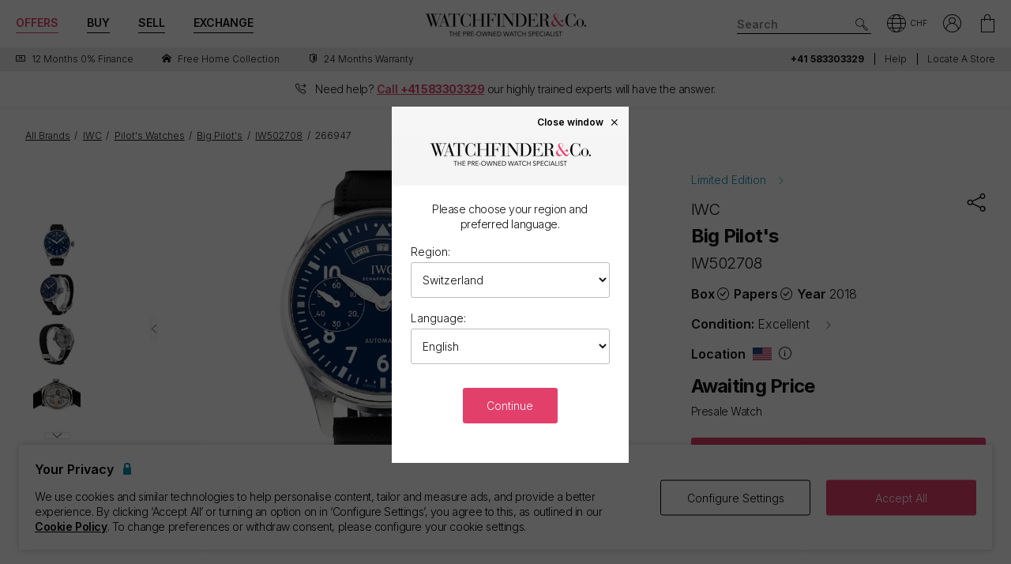

--- FILE ---
content_type: text/html; charset=utf-8
request_url: https://www.watchfinder.ch/IWC/Big%20Pilot%E2%80%99s/IW502708/41955/item/266947
body_size: 48155
content:



<!DOCTYPE html>
<html lang="en-CH">
<head>
    <meta charset="utf-8">
    <meta name="viewport" content="width=device-width, initial-scale=1.0">

    <link rel="preconnect" href="https://fonts.gstatic.com" crossorigin="anonymous">
    <link rel="preload" as="style" href="https://fonts.googleapis.com/css2?family=Inter:wght@300;600;700;900&display=block">
    <link rel="stylesheet" href="https://fonts.googleapis.com/css2?family=Inter:wght@300;600;700;900&display=block">
    <link rel="apple-touch-icon" sizes="180x180" href="/apple-touch-icon-180x180.png">
    <link rel="apple-touch-icon" sizes="152x152" href="/apple-touch-icon-152x152.png">
    <link rel="apple-touch-icon" sizes="120x120" href="/apple-touch-icon-120x120.png">
    <link rel="apple-touch-icon" sizes="76x76" href="/apple-touch-icon-76x76.png">
    <link rel="apple-touch-icon" href="/apple-touch-icon.png">
    <link rel="apple-touch-icon-precomposed" sizes="180x180" href="/apple-touch-icon-180x180-precomposed.png">
    <link rel="apple-touch-icon-precomposed" sizes="152x152" href="/apple-touch-icon-152x152-precomposed.png">
    <link rel="apple-touch-icon-precomposed" sizes="120x120" href="/apple-touch-icon-120x120-precomposed.png">
    <link rel="apple-touch-icon-precomposed" sizes="76x76" href="/apple-touch-icon-76x76-precomposed.png">
    <link rel="apple-touch-icon-precomposed" href="/apple-touch-icon-precomposed.png">
    <link rel="manifest" href="/manifest-en.json">
    <link rel="apple-touch-startup-image" href="/apple-touch-icon.png">

    
    

    <script nonce="2VlQ0jHbhD4O3zJlZb99720FO32RpvqstVn02SxS8l0=">
        dataLayer = [];
        items = [];
        userEvents = [];

        var currency = "CHF";
        var country = "ch";
        var language = "en";
        var useremail = "";
        var hashedUserEmail = "";
        var userid = "";
        var userstatus = "not logged";
        var userreferral = "";

        var pagetype = "content";

        //Push Context Parameters
        dataLayer.push({
            'pg_country': country,
                'pg_language': language,
                'pg_uri': location.href,
                'pg_type': pagetype,
                'user_id': userid,
                'user_email': useremail,
                'user_status': userstatus,
                'user_referral': userreferral,
                'user_email_hashed': hashedUserEmail,
                'currency': currency
            });

    </script>

    
    <script nonce="2VlQ0jHbhD4O3zJlZb99720FO32RpvqstVn02SxS8l0=">
        targetPageParams = function () {
            let params = {
                "pg_country": country,
                "pg_language": language,
                "pg_type": pagetype,
                "currency": currency,
                "user_status": userstatus
            };


            return params;
        };
    </script>
    <script nonce="2VlQ0jHbhD4O3zJlZb99720FO32RpvqstVn02SxS8l0=" src="/Content/js/Plugins/at.js?v=2.11.8"></script>


    <script nonce="2VlQ0jHbhD4O3zJlZb99720FO32RpvqstVn02SxS8l0=" src="//cdn.ometria.com/tags/a53c3757abeeba50.js"></script>

    <script nonce="2VlQ0jHbhD4O3zJlZb99720FO32RpvqstVn02SxS8l0=" type="text/javascript" src="//widget.trustpilot.com/bootstrap/v5/tp.widget.bootstrap.min.js" async></script>

    
<script nonce="2VlQ0jHbhD4O3zJlZb99720FO32RpvqstVn02SxS8l0=">
    if (typeof fbEvents === 'undefined') {
        fbEvents = [];

        fbEvents.push = function() {
            Array.prototype.push.apply(this, arguments);

            var event = new CustomEvent('fb-event');
            document.dispatchEvent(event);
        }

        fbEvents.convertAndPush = function (source, actionType, eventId, params, customEvent) {
            fbEvents.push({ type: actionType, params: params, eventId: eventId, source: source, customEvent: customEvent});
        }
    }
</script>

    

    
    <script nonce="2VlQ0jHbhD4O3zJlZb99720FO32RpvqstVn02SxS8l0=">
        function gtag(){dataLayer.push(arguments);}



        gtag('consent', 'default', {
          'ad_storage': 'granted',
          'ad_user_data': 'granted',
          'ad_personalization': 'granted',
          'analytics_storage': 'granted'
        });

        dataLayer.push({
          'event': 'default_consent'
        });
    </script>
    <script nonce="2VlQ0jHbhD4O3zJlZb99720FO32RpvqstVn02SxS8l0=">
        (function(w,d,s,l,i){w[l]=w[l]||[];w[l].push({'gtm.start':
                new Date().getTime(),event:'gtm.js'});var f=d.getElementsByTagName(s)[0],
                j=d.createElement(s),dl=l!='dataLayer'?'&l='+l:'';j.async=true;j.src=
                '//www.googletagmanager.com/gtm.js?id='+i+dl;f.parentNode.insertBefore(j,f);
        })(window, document, 'script', 'dataLayer', 'GTM-PFZPLN');
    </script>
        <script nonce="2VlQ0jHbhD4O3zJlZb99720FO32RpvqstVn02SxS8l0=">
            document.addEventListener(adobe.target.event.REQUEST_SUCCEEDED, function (e) {
                var tokens = e.detail.responseTokens;

                if (!tokens) {
                    return;
                }

                var uniqueTokens = Object.keys(
                    tokens.reduce(function (acc, token) {
                        var tokenKey = Object.keys(token)
                            .map(function (k) { return k + "" + token[k]; })
                            .join("");
                        acc[tokenKey] = token;
                        return acc;
                    }, {})
                ).map(function (key) {
                    return tokens.find(function (t) {
                        return Object.keys(t).map(k => k + "" + t[k]).join("") === key;
                    });
                });

                uniqueTokens.forEach(function (token) {
                    dataLayer.push({
                        'event': 'experiment_impression',
                        'experiment_id': token["activity.id"],
                        'experiment_name': token["activity.name"],
                        'variant_id': token["experience.id"],
                        'variant_name': token["experience.name"]
                    });
                });
            });
        </script>


    <link rel="dns-prefetch" href="https://images.watchfinder.co.uk/">
    <link rel="dns-prefetch" href="https://www.google-analytics.com/">



<link rel="canonical" href="https://www.watchfinder.ch/IWC/Big%20Pilot%E2%80%99s/IW502708/41955/item/266947" />

        <link rel="alternate" href="https://www.watchfinder.au/IWC/Big%20Pilot%E2%80%99s/IW502708/41955/item/266947" hreflang="en-au" />
        <link rel="alternate" href="https://www.watchfinder.at/IWC/Big%20Pilot%E2%80%99s/IW502708/41955/item/266947" hreflang="de-at" />
        <link rel="alternate" href="https://www.watchfinder.be/IWC/Big%20Pilot%E2%80%99s/IW502708/41955/item/266947" hreflang="fr-be" />
        <link rel="alternate" href="https://www.watchfinder.bg/IWC/Big%20Pilot%E2%80%99s/IW502708/41955/item/266947" hreflang="en-bg" />
        <link rel="alternate" href="https://www.watchfinder.hr/IWC/Big%20Pilot%E2%80%99s/IW502708/41955/item/266947" hreflang="en-hr" />
        <link rel="alternate" href="https://www.watchfinder.cy/IWC/Big%20Pilot%E2%80%99s/IW502708/41955/item/266947" hreflang="en-cy" />
        <link rel="alternate" href="https://www.watchfinder.cz/IWC/Big%20Pilot%E2%80%99s/IW502708/41955/item/266947" hreflang="en-cz" />
        <link rel="alternate" href="https://www.watchfinder.dk/IWC/Big%20Pilot%E2%80%99s/IW502708/41955/item/266947" hreflang="en-dk" />
        <link rel="alternate" href="https://www.watchfinder.com.de/IWC/Big%20Pilot%E2%80%99s/IW502708/41955/item/266947" hreflang="de-de" />
        <link rel="alternate" href="https://www.watchfinder.ie/IWC/Big%20Pilot%E2%80%99s/IW502708/41955/item/266947" hreflang="en-ie" />
        <link rel="alternate" href="https://www.watchfinder.ee/IWC/Big%20Pilot%E2%80%99s/IW502708/41955/item/266947" hreflang="en-ee" />
        <link rel="alternate" href="https://www.watchfinder.fi/IWC/Big%20Pilot%E2%80%99s/IW502708/41955/item/266947" hreflang="en-fi" />
        <link rel="alternate" href="https://www.watchfinder.fr/IWC/Big%20Pilot%E2%80%99s/IW502708/41955/item/266947" hreflang="fr-fr" />
        <link rel="alternate" href="https://www.watchfinder.gr/IWC/Big%20Pilot%E2%80%99s/IW502708/41955/item/266947" hreflang="en-gr" />
        <link rel="alternate" href="https://www.watchfinder.hk/IWC/Big%20Pilot%E2%80%99s/IW502708/41955/item/266947" hreflang="en-hk" />
        <link rel="alternate" href="https://www.watchfinder.hu/IWC/Big%20Pilot%E2%80%99s/IW502708/41955/item/266947" hreflang="en-hu" />
        <link rel="alternate" href="https://www.watchfinder.is/IWC/Big%20Pilot%E2%80%99s/IW502708/41955/item/266947" hreflang="en-is" />
        <link rel="alternate" href="https://www.watchfinder.it/IWC/Big%20Pilot%E2%80%99s/IW502708/41955/item/266947" hreflang="it-it" />
        <link rel="alternate" href="https://www.watchfinder.lv/IWC/Big%20Pilot%E2%80%99s/IW502708/41955/item/266947" hreflang="en-lv" />
        <link rel="alternate" href="https://www.watchfinder.lt/IWC/Big%20Pilot%E2%80%99s/IW502708/41955/item/266947" hreflang="en-lt" />
        <link rel="alternate" href="https://www.watchfinder.lu/IWC/Big%20Pilot%E2%80%99s/IW502708/41955/item/266947" hreflang="fr-lu" />
        <link rel="alternate" href="https://www.watchfinder.mt/IWC/Big%20Pilot%E2%80%99s/IW502708/41955/item/266947" hreflang="en-mt" />
        <link rel="alternate" href="https://www.watchfinder.nl/IWC/Big%20Pilot%E2%80%99s/IW502708/41955/item/266947" hreflang="en-nl" />
        <link rel="alternate" href="https://www.watchfinder.nz/IWC/Big%20Pilot%E2%80%99s/IW502708/41955/item/266947" hreflang="en-nz" />
        <link rel="alternate" href="https://www.watchfinder.no/IWC/Big%20Pilot%E2%80%99s/IW502708/41955/item/266947" hreflang="en-no" />
        <link rel="alternate" href="https://www.watchfinder.pl/IWC/Big%20Pilot%E2%80%99s/IW502708/41955/item/266947" hreflang="en-pl" />
        <link rel="alternate" href="https://www.watchfinder.pt/IWC/Big%20Pilot%E2%80%99s/IW502708/41955/item/266947" hreflang="en-pt" />
        <link rel="alternate" href="https://www.watchfinder.ro/IWC/Big%20Pilot%E2%80%99s/IW502708/41955/item/266947" hreflang="en-ro" />
        <link rel="alternate" href="https://www.watchfinder.sk/IWC/Big%20Pilot%E2%80%99s/IW502708/41955/item/266947" hreflang="en-sk" />
        <link rel="alternate" href="https://www.watchfinder.si/IWC/Big%20Pilot%E2%80%99s/IW502708/41955/item/266947" hreflang="en-si" />
        <link rel="alternate" href="https://www.watchfinder.es/IWC/Big%20Pilot%E2%80%99s/IW502708/41955/item/266947" hreflang="en-es" />
        <link rel="alternate" href="https://www.watchfinder.se/IWC/Big%20Pilot%E2%80%99s/IW502708/41955/item/266947" hreflang="en-se" />
        <link rel="alternate" href="https://www.watchfinder.ch/IWC/Big%20Pilot%E2%80%99s/IW502708/41955/item/266947" hreflang="en-ch" />
        <link rel="alternate" href="https://www.watchfinder.ae/IWC/Big%20Pilot%E2%80%99s/IW502708/41955/item/266947" hreflang="en-ae" />
        <link rel="alternate" href="https://www.watchfinder.co.uk/IWC/Big%20Pilot%E2%80%99s/IW502708/41955/item/266947" hreflang="en-gb" />
        <link rel="alternate" href="https://www.watchfinder.com/IWC/Big%20Pilot%E2%80%99s/IW502708/41955/item/266947" hreflang="en-us" />

    <title>IWC Big Pilot&#39;s IW502708 - Blue Arabic Dial &amp; Leather Strap</title>
    <meta name="title" content="IWC Big Pilot&#39;s IW502708 - Blue Arabic Dial &amp; Leather Strap">
    <meta name="description" content="Pre-Owned IWC Big Pilot&#39;s IW502708 available to buy from Watchfinder. Our pre-owned  watches come with a 24-month warranty.">
    <meta name="keywords" content="IWC Big Pilot&#39;s  IW502708">

    <meta property="og:image" content="https://images.watchfinder.co.uk/imgv3/stock/234917/IWC-BigPilots-IW502708-234917-230713-091631.jpg;h=850" />
    <meta name="format-detection" content="telephone=no">
    <meta name="theme-color" content="#262626">

    <link rel="icon" href="/favicon.png">

    <link href="/webpack/main.ada203e6b60d970103d7.css" rel="stylesheet"><link href="/webpack/styles.2129ef772e540a936d98.css" rel="stylesheet">
     <link href="/webpack/global.952eeb066e3d3c019ad1.css" rel="stylesheet"> <script nonce="2VlQ0jHbhD4O3zJlZb99720FO32RpvqstVn02SxS8l0=" src="/webpack/global.31d6cfe0d16ae931b73c.js"></script>
    <link href="/bundles/css/core?v=pk1waKpWpiGOukVGOQx4am8p4zf85lSm73VAkwRNxCU1" rel="stylesheet"/>


    
     <link href="/webpack/product.113874d7689b875a28d3.css" rel="stylesheet"> <script nonce="2VlQ0jHbhD4O3zJlZb99720FO32RpvqstVn02SxS8l0=" src="/webpack/product.0cd993734ab8b26bf7b4.js"></script><script nonce="2VlQ0jHbhD4O3zJlZb99720FO32RpvqstVn02SxS8l0=" src="/webpack/finance.fba6c8e322347c245c2e.js"></script>

    <link rel="preload" href="https://images.watchfinder.co.uk/imgv3/stock/234917/IWC-BigPilots-IW502708-234917-230713-091631.jpg;quality=90;h=640" as="image" imagesrcset="https://images.watchfinder.co.uk/imgv3/stock/234917/IWC-BigPilots-IW502708-234917-230713-091631.jpg;quality=55;h=1280 2x" />


      <script nonce="2VlQ0jHbhD4O3zJlZb99720FO32RpvqstVn02SxS8l0=" src="/webpack/vendor.75616a87c13c80385d4c.js" defer="defer"></script><script nonce="2VlQ0jHbhD4O3zJlZb99720FO32RpvqstVn02SxS8l0=" src="/webpack/vueVendor.9a0150933d8562dfea11.js" defer="defer"></script><script nonce="2VlQ0jHbhD4O3zJlZb99720FO32RpvqstVn02SxS8l0=" src="/webpack/swiperVendor.83d118e6967e5910b9a0.js" defer="defer"></script><script nonce="2VlQ0jHbhD4O3zJlZb99720FO32RpvqstVn02SxS8l0=" src="/webpack/main.c7a616c051bb27d6e276.js" defer="defer"></script><script nonce="2VlQ0jHbhD4O3zJlZb99720FO32RpvqstVn02SxS8l0=" src="/webpack/productCard.4c799b2a9b77f3150516.js" defer="defer"></script>

    

        <meta name="msvalidate.01" content="06F2AE8FAED3268389BE9634AA38E629" />

</head>

<body class="adpt-refine-top lang-en cult-ch adpt-cookie-bar adpt-global-message adpt-banner-telephone product2_ stock-266947">

    
    <noscript>
        <iframe src="https://www.googletagmanager.com/ns.html?id=GTM-PFZPLN" height="0" width="0" style="display:none;visibility:hidden"></iframe>
    </noscript>


    <input id="browsername" name="browsername" type="hidden" value="Chrome" />

    
<script nonce="2VlQ0jHbhD4O3zJlZb99720FO32RpvqstVn02SxS8l0=">  var appInsights=window.appInsights||function(config){    function r(config){t[config]=function(){var i=arguments;t.queue.push(function(){t[config].apply(t,i)})}}var t={config:config},u=document,e=window,o="script",s=u.createElement(o),i,f;for(s.src=config.url||"//az416426.vo.msecnd.net/scripts/a/ai.0.js",u.getElementsByTagName(o)[0].parentNode.appendChild(s),t.cookie=u.cookie,t.queue=[],i=["Event","Exception","Metric","PageView","Trace"];i.length;)r("track"+i.pop());return r("setAuthenticatedUserContext"),r("clearAuthenticatedUserContext"),config.disableExceptionTracking||(i="onerror",r("_"+i),f=e[i],e[i]=function(config,r,u,e,o){var s=f&&f(config,r,u,e,o);return s!==!0&&t["_"+i](config,r,u,e,o),s}),t    }({        instrumentationKey:"ec9e0ad3-527c-4a9d-98b5-e68d03b203f7"    });           window.appInsights=appInsights;    appInsights.trackPageView();</script>




    


<header id="header" data-ga-name="header_link">
    <div class="header_container header-transition">
        <div class="visible-sm menu-side-transition">
            <div class="subnav fill-neutral bar-options list-h_">
                <div class="container-edge-sm">
                    <div class="col-6 col-md-4 col_logo">
                        <a href="/" class="item logo" data-ga-track data-ga-link="Watchfinder & Co.">



<picture class="col_logo-black">

            <img
                src="[data-uri]"
                loading="lazy"
                data-src="https://images.watchfinder.co.uk/images/watchfinderimages/media/brands/0/2023/10/17/logo_wf-black-en.png;quality=90;h=18, https://images.watchfinder.co.uk/images/watchfinderimages/media/brands/0/2023/10/17/logo_wf-black-en.png;quality=55;h=36 2x"
                data-srcset="https://images.watchfinder.co.uk/images/watchfinderimages/media/brands/0/2023/10/17/logo_wf-black-en.png;quality=90;h=18, https://images.watchfinder.co.uk/images/watchfinderimages/media/brands/0/2023/10/17/logo_wf-black-en.png;quality=55;h=36 2x"
                class="lazyload"
                alt="Watchfinder &amp; Co."
                width="127"
                height="18"
                title="Watchfinder &amp; Co."
            />
</picture>



<picture class="col_logo-white">

            <img
                src="[data-uri]"
                loading="lazy"
                data-src="https://images.watchfinder.co.uk/images/watchfinderimages/media/brands/0/2023/10/17/logo_wf-white-en.png;quality=90;h=18, https://images.watchfinder.co.uk/images/watchfinderimages/media/brands/0/2023/10/17/logo_wf-white-en.png;quality=55;h=36 2x"
                data-srcset="https://images.watchfinder.co.uk/images/watchfinderimages/media/brands/0/2023/10/17/logo_wf-white-en.png;quality=90;h=18, https://images.watchfinder.co.uk/images/watchfinderimages/media/brands/0/2023/10/17/logo_wf-white-en.png;quality=55;h=36 2x"
                class="lazyload"
                alt="Watchfinder &amp; Co."
                width=""
                height="18"
                title="Watchfinder &amp; Co."
            />
</picture>
                        </a>
                    </div>

                    <div class="col-4 col-md-5 item col_call">
                        <div class="phone">
                                    <span class="icon icon-phone-roundel-light"></span>
                                <span>
                                        <a href="tel:+41 583303329">
                                            <span class="rTapNumber384710">+41 583303329</span>
                                        </a>
                                </span>
                        </div>

                        <button role="button" aria-label="Search" class="item list_item btn-search-side item-search">
                            <span class="icon-search-icon"></span>
                        </button>
                    </div>

                    <a href="/Basket" id="headerBasket" rel="nofollow" class="col-2 col-md-1 item list_item btn-basket" data-ga-track data-ga-link="My Basket">
                        <span class="sr-only">My Basket"</span>
                        <div class="icon"></div>
                        <div class="figure" data-url="/GeneralSite/BasketItemCount"></div>
                    </a>

                        <a href="/locations/list" rel="nofollow" class="headerLocate col-2 col-md-1 item list_item btn-locate">
                            <span class="sr-only">Our Locations</span>
                            <div class="icon icon-locate-a-store-outlined"></div>
                        </a>
                </div>
            </div>

            <div id="menu-main" class="panel-bar bar-options list-h_ shadow-bottom">
                <div class="container container-edge cols-edge">
                    <div class="col-12 col-md-4">
                        <button role="button" aria-pressed="false" aria-label="Open mobile menu" class="col-1-5 item list_item btn-main-side item-burger item-burger-closed">
                            <span class="icon-animated-menu-box">
                                <span class="icon-animated-menu-inner"><span></span></span>
                            </span>
                        </button>

                        <button role="button" aria-label="Buy" class="visible-sm col-1-5 item list_item item-shop btn-main-side">Buy</button>

                        <a href="/sell-your-watch" class="sell-button col-1-5 col-md-4 item list_item" data-ga-track data-ga-link="Sell">Sell</a>

                        <a href="/part-exchange" class="service-button col-1-5 col-md-4 item list_item" data-ga-track data-ga-link="Exchange">Exchange</a>

                        <button role="button" aria-label="Search" class="col-1-5 visible-sm item list_item btn-search-side item-search">
                            <span class="icon-search"></span>
                        </button>
                    </div>
                </div>
            </div>
        </div>

        <div class="hidden-sm">
            <div class="subnav bar-options">
                <div class="container">
                    <div class="col-4 subnav-main">
                        <ul>
                                <li class="offers hide">
                                    <a href="/special-offers" class="item list_item color-primary" data-ga-track data-ga-link="Offers">
                                        Offers
                                    </a>
                                </li>

                            <li class="shop-menu">
                                <button class="item list_item item-shop btn-collapse btn-menu-shop" data-target="#menu-shop" data-dropdown data-accordion="menu">
                                    Buy
                                </button>
                            </li>

                            <li>
                                <a href="/sell-your-watch" class="sell-button item list_item" data-ga-track data-ga-link="Sell">
                                    Sell
                                </a>
                            </li>

                            <li>
                                <a href="/part-exchange" class="service-button item list_item" data-ga-track data-ga-link="Exchange">
                                    Exchange
                                </a>
                            </li>
                        </ul>
                    </div>

                    <div class="col-4">
                        <a href="/" class="item logo" data-ga-track data-ga-link="Watchfinder & Co.">



<picture>
                    <source media="(min-width: 768px)" srcset="[data-uri]" data-src="https://images.watchfinder.co.uk/images/watchfinderimages/media/brands/0/2023/10/17/logo_wf-black-en.png;quality=90;h=29, https://images.watchfinder.co.uk/images/watchfinderimages/media/brands/0/2023/10/17/logo_wf-black-en.png;quality=55;h=58 2x" data-srcset="https://images.watchfinder.co.uk/images/watchfinderimages/media/brands/0/2023/10/17/logo_wf-black-en.png;quality=90;h=29, https://images.watchfinder.co.uk/images/watchfinderimages/media/brands/0/2023/10/17/logo_wf-black-en.png;quality=55;h=58 2x" />

            <img
                src="[data-uri]"
                loading="lazy"
                data-src="https://images.watchfinder.co.uk/images/watchfinderimages/media/brands/0/2023/10/17/logo_wf-black-en.png;quality=90"
                data-srcset="https://images.watchfinder.co.uk/images/watchfinderimages/media/brands/0/2023/10/17/logo_wf-black-en.png;quality=90"
                class="lazyload"
                alt="Watchfinder &amp; Co."
                width="204"
                height="29"
                title="Watchfinder &amp; Co."
            />
</picture>
                        </a>

                        <a href="/" class="item logo-white" data-ga-track data-ga-link="Watchfinder & Co.">



<picture>
                    <source media="(min-width: 768px)" srcset="[data-uri]" data-src="https://images.watchfinder.co.uk/images/watchfinderimages/media/brands/0/2023/10/17/logo_wf-white-en.png;quality=90;h=29, https://images.watchfinder.co.uk/images/watchfinderimages/media/brands/0/2023/10/17/logo_wf-white-en.png;quality=55;h=58 2x" data-srcset="https://images.watchfinder.co.uk/images/watchfinderimages/media/brands/0/2023/10/17/logo_wf-white-en.png;quality=90;h=29, https://images.watchfinder.co.uk/images/watchfinderimages/media/brands/0/2023/10/17/logo_wf-white-en.png;quality=55;h=58 2x" />

            <img
                src="[data-uri]"
                loading="lazy"
                data-src="https://images.watchfinder.co.uk/images/watchfinderimages/media/brands/0/2023/10/17/logo_wf-white-en.png;quality=90"
                data-srcset="https://images.watchfinder.co.uk/images/watchfinderimages/media/brands/0/2023/10/17/logo_wf-white-en.png;quality=90"
                class="lazyload"
                alt="Watchfinder &amp; Co."
                width="204"
                height="29"
                title="Watchfinder &amp; Co."
            />
</picture>
                        </a>
                    </div>

                    <div class="col-4 text-right col-icons">
                        <div id="header_search" class="item list_item item-search input-submit-group">
                            <form action="/search" method="get" class="type_container header-item-search">
                                <input id="header_search-input" class="form-control type_search" type="search" aria-label="Search" name="q" autocomplete="off" placeholder="Search" />
                                <button aria-label="Submit search" data-ga-track data-ga-link="Search" class="btn-submit-arrow" type="submit">
                                    <span class="icon icon-search-icon"></span>
                                </button>
                                <div class="type_suggestions type_suggestions-dropdown type_suggestions-dropdown-thumbnails"></div>
                            </form>
                        </div>

                        <div class="icons-wrapper">
                            <div class="list_item">
                                <button role="button" aria-pressed="false" class="btn-region-selector" aria-label="Open" data-modal="modal_region-selector">
                                    <span class="icon icon-region"></span><span class="region-currency">CHF</span>
                                </button>
                            </div>



                            <div class="my-account list_item ">
                                <a href="/Account/User/SignIn" class="btn-account"><span class="icon icon-my-account-roundel" data-ga-track data-ga-link="My Account"></span><span class="sr-only">My Account"</span></a>
                                <div class="my-account-menu" id="menu-account">
                                    <ul>
                                        <li><a href="/Account/User/SignIn" class="item" data-ga-track data-ga-link="My Account">My Account</a></li>
                                        <li><a href="/Account/User/Orders" class="item" data-ga-track data-ga-link="My Orders">My Orders</a></li>

                                            <li><a href="/Account/User/Sales" class="item" data-ga-track data-ga-link="My Sales">My Sales</a></li>

                                    </ul>
                                </div>
                            </div>

                            <a href="/Basket" rel="nofollow" class="item list_item btn-basket" data-ga-track data-ga-link="Basket">
                                <span class="sr-only">My Account"</span>
                                <div class="icon icon-basket"></div>
                                <div class="figure" data-url="/GeneralSite/BasketItemCount"></div>
                            </a>
                        </div>
                    </div>
                </div>

                
                
            </div>
        </div>
    </div>

    <div class="usps-bar fill-neutral menu-side-transition">
        <div class="container">
            <div class="col-12 col-md-5 col-lg-7">
                    <div class="usps">
                        <div class="owl-carousel">
                                <div class="point">
                                        <a href="/services/apr-representative" data-ga-track data-ga-link="Finance">
                                            <span class="icon icon-zero-finance"></span> <span class="description">12 months 0% Finance</span>
                                        </a>
                                </div>
                                <div class="point">
                                        <a href="/services/#free-home-collection" data-ga-track data-ga-link="Home Collection">
                                            <span class="icon icon-home"></span> <span class="description">Free Home Collection</span>
                                        </a>
                                </div>
                                <div class="point">
                                        <a href="/services/warranty" data-ga-track data-ga-link="Warranty">
                                            <span class="icon icon-one-year-warranty"></span> <span class="description">24 months warranty</span>
                                        </a>
                                </div>
                        </div>
                    </div>
            </div>

            <div class="hidden-sm col-md-7 col-lg-5 text-right">
                    <span class="phone usps-bar_link">
                            <a href="tel:+41 583303329"><span class="rTapNumber384710">+41 583303329</span></a>
                    </span>

                <a id="headerContact" class="usps-bar_link" data-ga-track data-ga-link="Help" href="/help">Help</a>

                    <a class="headerLocate usps-bar_link" data-ga-track data-ga-link="Locate a store" href="/locations/list">Locate a store</a>
            </div>
        </div>
    </div>

        <div class="banner_telephone menu-side-transition">
            <div class="banner_telephone_inner">
                <span class="icon icon-phone"></span>
                <span>


                    Need help? <strong class="color-primary underline">Call <a href="tel:+41 583303329"><span class="rTapNumber384710">+41 583303329</span></a></strong> <span class="hidden-sm hidden-md inline">our highly trained experts will have the answer.</span>
                </span>
            </div>
        </div>

    <nav class="nav menu-side-transition hidden-sm">
        <div id="menu-shop" class="collapse panel_ fill-anti-flash shadow-bottom menu-shop">
    <div class="container container-edge">
        <div class="row menu-cols">
            <div class="menu-col brands-col">
                <div class="cat">
                    <div class="subhead ellipsis">Top Brands</div>

                    <div class="cat cat-cols">
                            <a class="item top-brand-link" data-ga-track data-ga-link="Rolex" href="/Rolex/watches" data-image="rolex">
                                Rolex <span class="count">(965)</span>
                            </a>
                            <a class="item top-brand-link" data-ga-track data-ga-link="Omega" href="/Omega/watches" data-image="omega">
                                Omega <span class="count">(537)</span>
                            </a>
                            <a class="item top-brand-link" data-ga-track data-ga-link="Breitling" href="/Breitling/watches" data-image="breitling">
                                Breitling <span class="count">(421)</span>
                            </a>
                            <a class="item top-brand-link" data-ga-track data-ga-link="Tag Heuer" href="/Tag Heuer/watches" data-image="tag-heuer">
                                Tag Heuer <span class="count">(403)</span>
                            </a>
                            <a class="item top-brand-link" data-ga-track data-ga-link="Cartier" href="/Cartier/watches" data-image="cartier">
                                Cartier <span class="count">(271)</span>
                            </a>
                            <a class="item top-brand-link" data-ga-track data-ga-link="Tudor" href="/Tudor/watches" data-image="tudor">
                                Tudor <span class="count">(190)</span>
                            </a>
                            <a class="item top-brand-link" data-ga-track data-ga-link="Panerai" href="/Panerai/watches" data-image="panerai">
                                Panerai <span class="count">(190)</span>
                            </a>
                            <a class="item top-brand-link" data-ga-track data-ga-link="IWC" href="/IWC/watches" data-image="iwc">
                                IWC <span class="count">(173)</span>
                            </a>
                            <a class="item top-brand-link" data-ga-track data-ga-link="Jaeger-LeCoultre" href="/Jaeger-LeCoultre/watches" data-image="jaeger-lecoultre">
                                Jaeger-LeCoultre <span class="count">(72)</span>
                            </a>
                            <a class="item top-brand-link" data-ga-track data-ga-link="Hublot" href="/Hublot/watches" data-image="hublot">
                                Hublot <span class="count">(48)</span>
                            </a>
                            <a class="item top-brand-link" data-ga-track data-ga-link="Patek Philippe" href="/Patek Philippe/watches" data-image="patek-philippe">
                                Patek Philippe <span class="count">(25)</span>
                            </a>
                            <a class="item top-brand-link" data-ga-track data-ga-link="Audemars Piguet" href="/Audemars Piguet/watches" data-image="audemars-piguet">
                                Audemars Piguet <span class="count">(22)</span>
                            </a>
                            <a class="item top-brand-link" data-ga-track data-ga-link="Vacheron Constantin" href="/Vacheron Constantin/watches" data-image="vacheron-constantin">
                                Vacheron Constantin <span class="count">(18)</span>
                            </a>
                    </div>
                </div>

                <a class="item rounded fill-sidekick btn-all-brands btn-menu-item" data-ga-track data-ga-link="All Brands" href="/all-brands">
                    View all 54 brands <span class="arw arw-right"></span>
                </a>
            </div>

            <div class="menu-col media-col">
                <div id="menu-image-frame" class="menu-media">



<picture class="menu-image menu-image-rolex active">
                    <source media="(min-width: 768px)" srcset="[data-uri]" data-src="https://images.watchfinder.co.uk/images/watchfinderimages/media/views/Brands_380x380px_Rolex-2017-11-21-10-03-32-548.jpg;quality=90;h=380, https://images.watchfinder.co.uk/images/watchfinderimages/media/views/Brands_380x380px_Rolex-2017-11-21-10-03-32-548.jpg;quality=55;h=760 2x" data-srcset="https://images.watchfinder.co.uk/images/watchfinderimages/media/views/Brands_380x380px_Rolex-2017-11-21-10-03-32-548.jpg;quality=90;h=380, https://images.watchfinder.co.uk/images/watchfinderimages/media/views/Brands_380x380px_Rolex-2017-11-21-10-03-32-548.jpg;quality=55;h=760 2x" />

            <img
                src="[data-uri]"
                loading="lazy"
                data-src="https://images.watchfinder.co.uk/images/watchfinderimages/media/views/Brands_380x380px_Rolex-2017-11-21-10-03-32-548.jpg;quality=90"
                data-srcset="https://images.watchfinder.co.uk/images/watchfinderimages/media/views/Brands_380x380px_Rolex-2017-11-21-10-03-32-548.jpg;quality=90"
                class="lazyload"
                alt="Rolex"
                width=""
                height=""
                title="Rolex"
            />
</picture>


<picture class="menu-image menu-image-omega active">
                    <source media="(min-width: 768px)" srcset="[data-uri]" data-src="https://images.watchfinder.co.uk/images/watchfinderimages/media/views/Brands_380x380px_Omega-2017-11-21-10-03-15-139.jpg;quality=90;h=380, https://images.watchfinder.co.uk/images/watchfinderimages/media/views/Brands_380x380px_Omega-2017-11-21-10-03-15-139.jpg;quality=55;h=760 2x" data-srcset="https://images.watchfinder.co.uk/images/watchfinderimages/media/views/Brands_380x380px_Omega-2017-11-21-10-03-15-139.jpg;quality=90;h=380, https://images.watchfinder.co.uk/images/watchfinderimages/media/views/Brands_380x380px_Omega-2017-11-21-10-03-15-139.jpg;quality=55;h=760 2x" />

            <img
                src="[data-uri]"
                loading="lazy"
                data-src="https://images.watchfinder.co.uk/images/watchfinderimages/media/views/Brands_380x380px_Omega-2017-11-21-10-03-15-139.jpg;quality=90"
                data-srcset="https://images.watchfinder.co.uk/images/watchfinderimages/media/views/Brands_380x380px_Omega-2017-11-21-10-03-15-139.jpg;quality=90"
                class="lazyload"
                alt="Omega"
                width=""
                height=""
                title="Omega"
            />
</picture>


<picture class="menu-image menu-image-breitling active">
                    <source media="(min-width: 768px)" srcset="[data-uri]" data-src="https://images.watchfinder.co.uk/images/watchfinderimages/media/views/Brands_380x380px_Breitling-2017-11-21-10-02-36-727.jpg;quality=90;h=380, https://images.watchfinder.co.uk/images/watchfinderimages/media/views/Brands_380x380px_Breitling-2017-11-21-10-02-36-727.jpg;quality=55;h=760 2x" data-srcset="https://images.watchfinder.co.uk/images/watchfinderimages/media/views/Brands_380x380px_Breitling-2017-11-21-10-02-36-727.jpg;quality=90;h=380, https://images.watchfinder.co.uk/images/watchfinderimages/media/views/Brands_380x380px_Breitling-2017-11-21-10-02-36-727.jpg;quality=55;h=760 2x" />

            <img
                src="[data-uri]"
                loading="lazy"
                data-src="https://images.watchfinder.co.uk/images/watchfinderimages/media/views/Brands_380x380px_Breitling-2017-11-21-10-02-36-727.jpg;quality=90"
                data-srcset="https://images.watchfinder.co.uk/images/watchfinderimages/media/views/Brands_380x380px_Breitling-2017-11-21-10-02-36-727.jpg;quality=90"
                class="lazyload"
                alt="Breitling"
                width=""
                height=""
                title="Breitling"
            />
</picture>


<picture class="menu-image menu-image-tag-heuer active">
                    <source media="(min-width: 768px)" srcset="[data-uri]" data-src="https://images.watchfinder.co.uk/images/watchfinderimages/media/views/Brands_380x380px_Tag-2017-11-21-10-03-39-993.jpg;quality=90;h=380, https://images.watchfinder.co.uk/images/watchfinderimages/media/views/Brands_380x380px_Tag-2017-11-21-10-03-39-993.jpg;quality=55;h=760 2x" data-srcset="https://images.watchfinder.co.uk/images/watchfinderimages/media/views/Brands_380x380px_Tag-2017-11-21-10-03-39-993.jpg;quality=90;h=380, https://images.watchfinder.co.uk/images/watchfinderimages/media/views/Brands_380x380px_Tag-2017-11-21-10-03-39-993.jpg;quality=55;h=760 2x" />

            <img
                src="[data-uri]"
                loading="lazy"
                data-src="https://images.watchfinder.co.uk/images/watchfinderimages/media/views/Brands_380x380px_Tag-2017-11-21-10-03-39-993.jpg;quality=90"
                data-srcset="https://images.watchfinder.co.uk/images/watchfinderimages/media/views/Brands_380x380px_Tag-2017-11-21-10-03-39-993.jpg;quality=90"
                class="lazyload"
                alt="Tag Heuer"
                width=""
                height=""
                title="Tag Heuer"
            />
</picture>


<picture class="menu-image menu-image-cartier active">
                    <source media="(min-width: 768px)" srcset="[data-uri]" data-src="https://images.watchfinder.co.uk/images/watchfinderimages/media/views/Brands_380x380px_Cartier-2017-11-21-10-02-58-194.jpg;quality=90;h=380, https://images.watchfinder.co.uk/images/watchfinderimages/media/views/Brands_380x380px_Cartier-2017-11-21-10-02-58-194.jpg;quality=55;h=760 2x" data-srcset="https://images.watchfinder.co.uk/images/watchfinderimages/media/views/Brands_380x380px_Cartier-2017-11-21-10-02-58-194.jpg;quality=90;h=380, https://images.watchfinder.co.uk/images/watchfinderimages/media/views/Brands_380x380px_Cartier-2017-11-21-10-02-58-194.jpg;quality=55;h=760 2x" />

            <img
                src="[data-uri]"
                loading="lazy"
                data-src="https://images.watchfinder.co.uk/images/watchfinderimages/media/views/Brands_380x380px_Cartier-2017-11-21-10-02-58-194.jpg;quality=90"
                data-srcset="https://images.watchfinder.co.uk/images/watchfinderimages/media/views/Brands_380x380px_Cartier-2017-11-21-10-02-58-194.jpg;quality=90"
                class="lazyload"
                alt="Cartier"
                width=""
                height=""
                title="Cartier"
            />
</picture>


<picture class="menu-image menu-image-tudor active">
                    <source media="(min-width: 768px)" srcset="[data-uri]" data-src="https://images.watchfinder.co.uk/images/watchfinderimages/media/views/shop-tudor-2020-02-10-05-25-47-178.jpg;quality=90;h=380, https://images.watchfinder.co.uk/images/watchfinderimages/media/views/shop-tudor-2020-02-10-05-25-47-178.jpg;quality=55;h=760 2x" data-srcset="https://images.watchfinder.co.uk/images/watchfinderimages/media/views/shop-tudor-2020-02-10-05-25-47-178.jpg;quality=90;h=380, https://images.watchfinder.co.uk/images/watchfinderimages/media/views/shop-tudor-2020-02-10-05-25-47-178.jpg;quality=55;h=760 2x" />

            <img
                src="[data-uri]"
                loading="lazy"
                data-src="https://images.watchfinder.co.uk/images/watchfinderimages/media/views/shop-tudor-2020-02-10-05-25-47-178.jpg;quality=90"
                data-srcset="https://images.watchfinder.co.uk/images/watchfinderimages/media/views/shop-tudor-2020-02-10-05-25-47-178.jpg;quality=90"
                class="lazyload"
                alt="Tudor"
                width=""
                height=""
                title="Tudor"
            />
</picture>


<picture class="menu-image menu-image-panerai active">
                    <source media="(min-width: 768px)" srcset="[data-uri]" data-src="https://images.watchfinder.co.uk/images/watchfinderimages/media/views/Brands_380x380px_Panerai-2017-11-21-10-03-15-594.jpg;quality=90;h=380, https://images.watchfinder.co.uk/images/watchfinderimages/media/views/Brands_380x380px_Panerai-2017-11-21-10-03-15-594.jpg;quality=55;h=760 2x" data-srcset="https://images.watchfinder.co.uk/images/watchfinderimages/media/views/Brands_380x380px_Panerai-2017-11-21-10-03-15-594.jpg;quality=90;h=380, https://images.watchfinder.co.uk/images/watchfinderimages/media/views/Brands_380x380px_Panerai-2017-11-21-10-03-15-594.jpg;quality=55;h=760 2x" />

            <img
                src="[data-uri]"
                loading="lazy"
                data-src="https://images.watchfinder.co.uk/images/watchfinderimages/media/views/Brands_380x380px_Panerai-2017-11-21-10-03-15-594.jpg;quality=90"
                data-srcset="https://images.watchfinder.co.uk/images/watchfinderimages/media/views/Brands_380x380px_Panerai-2017-11-21-10-03-15-594.jpg;quality=90"
                class="lazyload"
                alt="Panerai"
                width=""
                height=""
                title="Panerai"
            />
</picture>


<picture class="menu-image menu-image-iwc active">
                    <source media="(min-width: 768px)" srcset="[data-uri]" data-src="https://images.watchfinder.co.uk/images/watchfinderimages/media/views/Brands_380x380px_IWC-2017-11-21-10-02-59-150.jpg;quality=90;h=380, https://images.watchfinder.co.uk/images/watchfinderimages/media/views/Brands_380x380px_IWC-2017-11-21-10-02-59-150.jpg;quality=55;h=760 2x" data-srcset="https://images.watchfinder.co.uk/images/watchfinderimages/media/views/Brands_380x380px_IWC-2017-11-21-10-02-59-150.jpg;quality=90;h=380, https://images.watchfinder.co.uk/images/watchfinderimages/media/views/Brands_380x380px_IWC-2017-11-21-10-02-59-150.jpg;quality=55;h=760 2x" />

            <img
                src="[data-uri]"
                loading="lazy"
                data-src="https://images.watchfinder.co.uk/images/watchfinderimages/media/views/Brands_380x380px_IWC-2017-11-21-10-02-59-150.jpg;quality=90"
                data-srcset="https://images.watchfinder.co.uk/images/watchfinderimages/media/views/Brands_380x380px_IWC-2017-11-21-10-02-59-150.jpg;quality=90"
                class="lazyload"
                alt="IWC"
                width=""
                height=""
                title="IWC"
            />
</picture>


<picture class="menu-image menu-image-jaeger-lecoultre active">
                    <source media="(min-width: 768px)" srcset="[data-uri]" data-src="https://images.watchfinder.co.uk/images/watchfinderimages/media/views/Brands_380x380px_JLC-2017-11-21-10-03-14-797.jpg;quality=90;h=380, https://images.watchfinder.co.uk/images/watchfinderimages/media/views/Brands_380x380px_JLC-2017-11-21-10-03-14-797.jpg;quality=55;h=760 2x" data-srcset="https://images.watchfinder.co.uk/images/watchfinderimages/media/views/Brands_380x380px_JLC-2017-11-21-10-03-14-797.jpg;quality=90;h=380, https://images.watchfinder.co.uk/images/watchfinderimages/media/views/Brands_380x380px_JLC-2017-11-21-10-03-14-797.jpg;quality=55;h=760 2x" />

            <img
                src="[data-uri]"
                loading="lazy"
                data-src="https://images.watchfinder.co.uk/images/watchfinderimages/media/views/Brands_380x380px_JLC-2017-11-21-10-03-14-797.jpg;quality=90"
                data-srcset="https://images.watchfinder.co.uk/images/watchfinderimages/media/views/Brands_380x380px_JLC-2017-11-21-10-03-14-797.jpg;quality=90"
                class="lazyload"
                alt="Jaeger-LeCoultre"
                width=""
                height=""
                title="Jaeger-LeCoultre"
            />
</picture>


<picture class="menu-image menu-image-hublot active">
                    <source media="(min-width: 768px)" srcset="[data-uri]" data-src="https://images.watchfinder.co.uk/images/watchfinderimages/media/views/Brands_380x380px_Hublot-2017-11-21-10-02-58-699.jpg;quality=90;h=380, https://images.watchfinder.co.uk/images/watchfinderimages/media/views/Brands_380x380px_Hublot-2017-11-21-10-02-58-699.jpg;quality=55;h=760 2x" data-srcset="https://images.watchfinder.co.uk/images/watchfinderimages/media/views/Brands_380x380px_Hublot-2017-11-21-10-02-58-699.jpg;quality=90;h=380, https://images.watchfinder.co.uk/images/watchfinderimages/media/views/Brands_380x380px_Hublot-2017-11-21-10-02-58-699.jpg;quality=55;h=760 2x" />

            <img
                src="[data-uri]"
                loading="lazy"
                data-src="https://images.watchfinder.co.uk/images/watchfinderimages/media/views/Brands_380x380px_Hublot-2017-11-21-10-02-58-699.jpg;quality=90"
                data-srcset="https://images.watchfinder.co.uk/images/watchfinderimages/media/views/Brands_380x380px_Hublot-2017-11-21-10-02-58-699.jpg;quality=90"
                class="lazyload"
                alt="Hublot"
                width=""
                height=""
                title="Hublot"
            />
</picture>


<picture class="menu-image menu-image-patek-philippe active">
                    <source media="(min-width: 768px)" srcset="[data-uri]" data-src="https://images.watchfinder.co.uk/images/watchfinderimages/media/views/Brands_380x380px_Patek-2017-11-21-10-03-31-921.jpg;quality=90;h=380, https://images.watchfinder.co.uk/images/watchfinderimages/media/views/Brands_380x380px_Patek-2017-11-21-10-03-31-921.jpg;quality=55;h=760 2x" data-srcset="https://images.watchfinder.co.uk/images/watchfinderimages/media/views/Brands_380x380px_Patek-2017-11-21-10-03-31-921.jpg;quality=90;h=380, https://images.watchfinder.co.uk/images/watchfinderimages/media/views/Brands_380x380px_Patek-2017-11-21-10-03-31-921.jpg;quality=55;h=760 2x" />

            <img
                src="[data-uri]"
                loading="lazy"
                data-src="https://images.watchfinder.co.uk/images/watchfinderimages/media/views/Brands_380x380px_Patek-2017-11-21-10-03-31-921.jpg;quality=90"
                data-srcset="https://images.watchfinder.co.uk/images/watchfinderimages/media/views/Brands_380x380px_Patek-2017-11-21-10-03-31-921.jpg;quality=90"
                class="lazyload"
                alt="Patek Philippe"
                width=""
                height=""
                title="Patek Philippe"
            />
</picture>


<picture class="menu-image menu-image-audemars-piguet active">
                    <source media="(min-width: 768px)" srcset="[data-uri]" data-src="https://images.watchfinder.co.uk/images/watchfinderimages/media/views/Brands_380x380px_AP-2017-11-21-10-02-34-133.jpg;quality=90;h=380, https://images.watchfinder.co.uk/images/watchfinderimages/media/views/Brands_380x380px_AP-2017-11-21-10-02-34-133.jpg;quality=55;h=760 2x" data-srcset="https://images.watchfinder.co.uk/images/watchfinderimages/media/views/Brands_380x380px_AP-2017-11-21-10-02-34-133.jpg;quality=90;h=380, https://images.watchfinder.co.uk/images/watchfinderimages/media/views/Brands_380x380px_AP-2017-11-21-10-02-34-133.jpg;quality=55;h=760 2x" />

            <img
                src="[data-uri]"
                loading="lazy"
                data-src="https://images.watchfinder.co.uk/images/watchfinderimages/media/views/Brands_380x380px_AP-2017-11-21-10-02-34-133.jpg;quality=90"
                data-srcset="https://images.watchfinder.co.uk/images/watchfinderimages/media/views/Brands_380x380px_AP-2017-11-21-10-02-34-133.jpg;quality=90"
                class="lazyload"
                alt="Audemars Piguet"
                width=""
                height=""
                title="Audemars Piguet"
            />
</picture>


<picture class="menu-image menu-image-vacheron-constantin active">
                    <source media="(min-width: 768px)" srcset="[data-uri]" data-src="https://images.watchfinder.co.uk/images/watchfinderimages/media/brands/0/2024/09/25/vacheronconstantinmenuimage.jpg;quality=90;h=380, https://images.watchfinder.co.uk/images/watchfinderimages/media/brands/0/2024/09/25/vacheronconstantinmenuimage.jpg;quality=55;h=760 2x" data-srcset="https://images.watchfinder.co.uk/images/watchfinderimages/media/brands/0/2024/09/25/vacheronconstantinmenuimage.jpg;quality=90;h=380, https://images.watchfinder.co.uk/images/watchfinderimages/media/brands/0/2024/09/25/vacheronconstantinmenuimage.jpg;quality=55;h=760 2x" />

            <img
                src="[data-uri]"
                loading="lazy"
                data-src="https://images.watchfinder.co.uk/images/watchfinderimages/media/brands/0/2024/09/25/vacheronconstantinmenuimage.jpg;quality=90"
                data-srcset="https://images.watchfinder.co.uk/images/watchfinderimages/media/brands/0/2024/09/25/vacheronconstantinmenuimage.jpg;quality=90"
                class="lazyload"
                alt="Vacheron Constantin"
                width=""
                height=""
                title="Vacheron Constantin"
            />
</picture>                </div>
            </div>

            <div class="links-cols">
                <div class="links-cols-inner">
                    <div class="menu-col popular-col">
                        <div class="cat">
                            <div class="subhead ellipsis">Popular links</div>


                                <a class="item color-primary" data-ga-track data-ga-link="Special Offers" href="/special-offers">Special Offers</a>

                            <a class="item" data-ga-track data-ga-link="New Arrivals" href="/new-arrivals">New Arrivals</a>

                                <a class="item" data-ga-track data-ga-link="Coming Soon" href="/presale-watches">Presale Watches</a>

                            <a class="item" data-ga-track data-ga-link="All Watches" href="/all-watches" title="All Watches">All Watches</a>
                            <a class="item" data-ga-track data-ga-link="Rolex Watches" href="/Rolex/watches" title="Rolex Watches">Rolex Watches</a>
                            <a class="item" data-ga-track data-ga-link="Newly Priced Watches" href="/newly-priced-watches" title="Newly Priced Watches">Newly Priced Watches</a>
                        </div>
                    </div>

                    <div class="price-col menu-col">
                        <div class="cat">
                            <div class="subhead ellipsis">By Price</div>



                            <a class="item" data-ga-track data-ga-link="Watches under 1000" href="/watches/under/1000">Under CHF 1’000</a>
                            <a class="item" data-ga-track data-ga-link="Watches from 1000 to 5000" href="/watches/between/1000/and/5000">CHF 1’000 to CHF 5’000</a>
                            <a class="item" data-ga-track data-ga-link="Watches from 5000 to 10000" href="/watches/between/5000/and/11000">CHF 5’000 to CHF 11’000</a>
                            <a class="item" data-ga-track data-ga-link="Watches from 10000+" href="/watches/from/11000">CHF 11’000+</a>
                        </div>
                    </div>

                </div>

                <a href="/all-watches" class="item rounded fill-neutral-4 btn-all-watches btn-menu-item" data-ga-track data-ga-link="All Watches">
                    Shop all Watches<span class="arw arw-right"></span>
                </a>
            </div>
            <div class="category-col">
                <div class="cat">
                    <a href="/categories" class="subhead ellipsis">Categories</a>

                        <a class="item" data-ga-track data-ga-link="Vintage Watches" href="/vintage-watches">
                            Vintage Watches
                        </a>
                        <a class="item" data-ga-track data-ga-link="Limited Edition Watches" href="/limited-edition-watches">
                            Limited Edition Watches
                        </a>
                        <a class="item" data-ga-track data-ga-link="Divers Watches" href="/divers-watches">
                            Dive Watches
                        </a>
                        <a class="item" data-ga-track data-ga-link="Chronograph Watches" href="/chronograph-watches">
                            Chronograph Watches
                        </a>
                        <a class="item" data-ga-track data-ga-link="Diamond Watches" href="/diamond-watches">
                            Diamond Watches
                        </a>
                        <a class="item" data-ga-track data-ga-link="Mens Watches" href="/mens-watches">
                            Men&#39;s Watches
                        </a>
                        <a class="item" data-ga-track data-ga-link="Women&#39;s Watches" href="/womens-watches">
                            Women&#39;s Watches
                        </a>
                        <a class="item" data-ga-track data-ga-link="GMT Watches" href="/gmt-watches">
                            GMT Watches
                        </a>
                </div>
            </div>
        </div>
    </div>
</div>
    </nav>
</header>

    
<nav id="main-side" class="side_ menu-side_ menu-side-left list-unstyled fill-neutral visible-sm" data-ga-name="mobile-menu">

    <div class="side_header">

        <div class="row cols-edge">
            <div class="col col-6">
                    <a href="/Account/User/SignIn" class="btn-item" data-ga-track data-ga-link="Sign In">
                        <span class="icon-account"></span> Sign In
                    </a>
            </div>

            <div class="col col-3">
                <button role="button" aria-label="Open" aria-pressed="false" class="btn-item btn-main-side btn-region-selector" data-modal="modal_region-selector">
                    <span class="icon-region"></span>
                </button>
            </div>

            <div class="col col-3">
                <button role="button" aria-label="search" class="btn-item btn-search-side btn-main-side icon-search"></button>
            </div>
        </div>
    </div>

    <div class="scroll">

    <div class="panel list-ellipsis_" id="menu-popular">

        <div class="subtitle item">Popular links</div>

        <ul>


                <li>
                    <a class="item color-primary" href="/special-offers" data-ga-track data-ga-link="Offers">Special Offers</a>
                </li>

            <li>
                <a href="/new-arrivals" class="item" data-ga-track data-ga-link="New Arrivals">New Arrivals</a>
            </li>

                <li>
                    <a href="/presale-watches" class="item" data-ga-track data-ga-link="Coming Soon">Presale Watches</a>
                </li>

            <li>
                <a href="/all-watches" class="item" data-ga-track data-ga-link="All Watches">All Watches</a>
            </li>

            <li>
                <a href="/Rolex/watches/all" class="item" data-ga-track data-ga-link="Rolex Watches">Rolex Watches</a>
            </li>

            <li>
                <a class="item" href="/newly-priced-watches" data-ga-track data-ga-link="Newly Priced Watches">Newly Priced Watches</a>
            </li>
        </ul>
    </div>

    <div class="panel list-ellipsis_">
        <div class="subtitle item">Shop Brands</div>

        <ul>
                <li>
                    <a class="item" href="/Rolex/watches" data-ga-track data-ga-link="Rolex">
                        Rolex <span class="count">(965)</span>
                    </a>
                </li>
                <li>
                    <a class="item" href="/Omega/watches" data-ga-track data-ga-link="Omega">
                        Omega <span class="count">(537)</span>
                    </a>
                </li>
                <li>
                    <a class="item" href="/Breitling/watches" data-ga-track data-ga-link="Breitling">
                        Breitling <span class="count">(421)</span>
                    </a>
                </li>
                <li>
                    <a class="item" href="/Tag Heuer/watches" data-ga-track data-ga-link="Tag Heuer">
                        Tag Heuer <span class="count">(403)</span>
                    </a>
                </li>
                <li>
                    <a class="item" href="/Cartier/watches" data-ga-track data-ga-link="Cartier">
                        Cartier <span class="count">(271)</span>
                    </a>
                </li>
                <li>
                    <a class="item" href="/Tudor/watches" data-ga-track data-ga-link="Tudor">
                        Tudor <span class="count">(190)</span>
                    </a>
                </li>
                <li>
                    <a class="item" href="/Panerai/watches" data-ga-track data-ga-link="Panerai">
                        Panerai <span class="count">(190)</span>
                    </a>
                </li>
                <li>
                    <a class="item" href="/IWC/watches" data-ga-track data-ga-link="IWC">
                        IWC <span class="count">(173)</span>
                    </a>
                </li>
                <li>
                    <a class="item" href="/Jaeger-LeCoultre/watches" data-ga-track data-ga-link="Jaeger-LeCoultre">
                        Jaeger-LeCoultre <span class="count">(72)</span>
                    </a>
                </li>
                <li>
                    <a class="item" href="/Hublot/watches" data-ga-track data-ga-link="Hublot">
                        Hublot <span class="count">(48)</span>
                    </a>
                </li>
                <li>
                    <a class="item" href="/Patek Philippe/watches" data-ga-track data-ga-link="Patek Philippe">
                        Patek Philippe <span class="count">(25)</span>
                    </a>
                </li>
                <li>
                    <a class="item" href="/Audemars Piguet/watches" data-ga-track data-ga-link="Audemars Piguet">
                        Audemars Piguet <span class="count">(22)</span>
                    </a>
                </li>
                <li>
                    <a class="item" href="/Vacheron Constantin/watches" data-ga-track data-ga-link="Vacheron Constantin">
                        Vacheron Constantin <span class="count">(18)</span>
                    </a>
                </li>

            <li>
                <a href="/all-brands" class="item" data-ga-track data-ga-link="All Brands">
                    <b>View all 54 brands</b>
                </a>
            </li>

            <li>
                <a href="/all-watches" class="item" data-ga-track data-ga-link="All Watches">
                    <b>Shop all Watches</b>
                </a>
            </li>
        </ul>
    </div>

    <div class="panel list-ellipsis_">
        <button class="subtitle item btn-collapse collapse-sum">Shop Categories</button>

        <ul class="level collapse">

                <li>
                    <a class="item" href="/special-offers" data-ga-track data-ga-link="Sale">Special Offers</a>
                </li>

                <li>
                    <a class="item" href="/vintage-watches" data-ga-track data-ga-link="Vintage Watches">
                        Vintage Watches
                    </a>
                </li>
                <li>
                    <a class="item" href="/limited-edition-watches" data-ga-track data-ga-link="Limited Edition Watches">
                        Limited Edition Watches
                    </a>
                </li>
                <li>
                    <a class="item" href="/divers-watches" data-ga-track data-ga-link="Divers Watches">
                        Dive Watches
                    </a>
                </li>
                <li>
                    <a class="item" href="/chronograph-watches" data-ga-track data-ga-link="Chronograph Watches">
                        Chronograph Watches
                    </a>
                </li>
                <li>
                    <a class="item" href="/diamond-watches" data-ga-track data-ga-link="Diamond Watches">
                        Diamond Watches
                    </a>
                </li>
                <li>
                    <a class="item" href="/mens-watches" data-ga-track data-ga-link="Mens Watches">
                        Men&#39;s Watches
                    </a>
                </li>
                <li>
                    <a class="item" href="/womens-watches" data-ga-track data-ga-link="Women&#39;s Watches">
                        Women&#39;s Watches
                    </a>
                </li>
                <li>
                    <a class="item" href="/gmt-watches" data-ga-track data-ga-link="GMT Watches">
                        GMT Watches
                    </a>
                </li>

            <li>
                <a href="/categories" class="item" data-ga-track data-ga-link="Categories">
                    <b>Shop by category</b>
                </a>
            </li>
        </ul>
    </div>

    <div class="panel list-ellipsis_">
        <button class="subtitle item btn-collapse collapse-sum">Shop By Price</button>

        <ul class="level collapse">


            <li>
                <a class="item" href="/watches/under/1000" data-ga-track data-ga-link="Watches under 1000">Under CHF 1’000</a>
            </li>

            <li>
                <a class="item" href="/watches/between/1000/and/5000" data-ga-track data-ga-link="Watches from 1000 to 5000">CHF 1’000 to CHF 5’000</a>
            </li>

            <li>
                <a class="item" href="/watches/between/5000/and/11000" data-ga-track data-ga-link="Watches from 5000 to 10000">CHF 5’000 to CHF 11’000</a>
            </li>

            <li>
                <a class="item" href="/watches/from/11000" data-ga-track data-ga-link="Watches from 10000+">CHF 11’000+</a>
            </li>
        </ul>
    </div>

    <div class="panel list-ellipsis_">
        <div class="subtitle item btn-collapse collapse-sum">Services</div>

        <ul class="level collapse">
            <li>
                <a href="/sell-your-watch" class="item" data-ga-track data-ga-link="Sell Your Watch">Sell Your Watch</a>
            </li>

            <li>
                <a href="/watch-servicing" class="item" data-ga-track data-ga-link="Service Your Watch">Service Your Watch</a>
            </li>

            <li>
                <a href="/part-exchange" class="item" data-ga-track data-ga-link="Part Exchange">Part Exchange</a>
            </li>
            <li>
                <a href="/services/warranty" class="item" data-ga-track data-ga-link="Warranty">Warranty</a>
            </li>
            <li>
                <a href="/services#fourteen-day-returns" class="item" data-ga-track data-ga-link="Fourteen Day Returns">Fourteen Day Returns</a>
            </li>
         </ul>
    </div>

    <div class="panel list-ellipsis_">
        <button class="subtitle item btn-collapse collapse-sum">Company</button>
        <ul class="level collapse">
            <li>
                <a href="/about-us" class="item" data-ga-track data-ga-link="About us">About us</a>
            </li>
            <li>
                <a href="/Awards" class="item" data-ga-track data-ga-link="Awards">Awards</a>
            </li>
            <li>
                <a href="/Press" class="item" data-ga-track data-ga-link="Press">Press</a>
            </li>

                <li>
                    <a href="/about-us#about_reviews" class="item" data-ga-track data-ga-link="Testimonials">Testimonials</a>
                </li>

                <li>
                    <a href="/Jobs" class="item" data-ga-track data-ga-link="Menu.Menu.Jobs">Jobs</a>
                </li>
        </ul>
    </div>

    <div class="panel list-ellipsis_">
        <button class="subtitle item btn-collapse collapse-sum">Help</button>
        <ul class="level collapse">
            <li>
                <a href="/help" class="item" data-ga-track data-ga-link="Contact us">Contact us</a>
            </li>
            <li>
                <a href="/help" class="item" data-ga-track data-ga-link="FAQs">FAQs</a>
            </li>
            
                <li>
                    <a href="/locations/list" class="item" data-ga-track data-ga-link="Locate a store">Locate a store</a>
                </li>

            <li>
                <a href="/glossary-of-terms" class="item" data-ga-track data-ga-link="Glossary of Terms">Glossary of Terms</a>
            </li>
            <li>
                <a href="/guide-to-watches" class="item" data-ga-track data-ga-link="A Guide to Watches">A Guide to Watches</a>
            </li>
        </ul>
    </div>

    <div class="panel list-ellipsis_">
        <button class="subtitle item btn-collapse collapse-sum">Information</button>
        <ul class="level collapse">
            <li>
                <a href="/serial-numbers" class="item" data-ga-track data-ga-link="Serial numbers">Serial numbers</a>
            </li>
            <li>
                <a href="/cookie-policy" class="item" data-ga-track data-ga-link="Cookie Policy">Cookie Policy</a>
            </li>
            <li>
                <a href="/privacy-policy" class="item" data-ga-track data-ga-link="Privacy policy">Privacy policy</a>
            </li>
            <li>
                <a href="/terms-and-conditions" class="item" data-ga-track data-ga-link="Terms and Conditions">Terms and Conditions</a>
            </li>
        </ul>
    </div>

        <div class="panel panel-twm">
            <a href="/Articles" class="twm icon-twm-txt" data-ga-track data-ga-link="Articles">
                <span class="sr-only">Articles</span>
            </a>
        </div>

    <div id="main-side_footer" class="panel footer">
        <a href="/terms-and-conditions" data-ga-track data-ga-link="Terms of use">Terms of use</a>
        <br /><br />
        <a href="/privacy-policy" data-ga-track data-ga-link="Privacy policy">Privacy policy</a>
        <br /><br />

        Watchfinder Switzerland SA, Route des Biches 9, 1752 Villars-sur-Gl&#226;ne, Fribourg
        Company no. CH-66027750199<br /><br />
        vat noCHE-462.792.346<br /><br />
        Registered Office Address: Route des Biches 9, 1752 Villars-sur-Gl&#226;ne, Fribourg
    </div>
</div>
</nav>

    
<nav id="search-side" class="side_ menu-side_ menu-side-right list-unstyled fill-neutral visible-sm">

    <div class="side_header">

        <div class="row cols-edge">
            <div class="col col-3 search-side_close">
                <button role="button" aria-label="Search" class="btn-item btn-search-side icon-cross-lines"></button>
            </div>

            <div class="col col-6">Search</div>

            <div class="col col-3 search-side_clear">
                <button role="button" class="btn-item btn-clear">Clear</button>
            </div>
        </div>
    </div>

    <div class="scroll type_container">

        <form action="/search" method="get" class="search-form" role="search">
            <div class="input-submit-group">
                <input type="search" class="input-search form-control type_search" name="q" autocomplete="off" aria-label="Search" placeholder="Search" />
                <button type="submit" role="button" aria-label="Submit" class="icon-search-icon middle-absolute-y"></button>
            </div>
            <div class="results type_suggestions"></div>
        </form>

    </div>

</nav>

    
    <div id="app"></div>

    <div id="wrap" class="menu-side-transition">
        <section id="main" class="min-search-height">

             





<div id="content" itemscope itemtype="http://schema.org/Product">
    <meta content="266947" itemprop="sku" />
    <meta content="IWC Big Pilot&#39;s IW502708" itemprop="name" />
    <meta content="IWC" itemprop="brand" />
    <meta content="Big Pilot&#39;s" itemprop="model" />
    <meta content="IW502708" itemprop="mpn" />
    <meta content="266947" itemprop="productID" />
    <meta content="UsedConditions" itemprop="itemCondition" />
    <meta content="Blue" itemprop="color" />
    <meta content="Watch > IWC > Pilot's Watches > Big Pilot's > IW502708" itemprop="category" />



    


<section class="section--breadcrumbs col-12">
    <div class="col-12 breadcrumb_">
        <nav aria-label="Breadcrumb" class="breadcrumb_nav" itemscope itemtype="https://schema.org/BreadcrumbList">
            <button class="toggle_actions-menu-btn" data-menu="toggle_breadcrumb-menu" title="Toggle Menu">
                <div class="dot dot-horizontal dot-black"></div>
            </button>

            <div class="toggle_breadcrumb-menu">
                <ol class="breadcrumb_list">
                    <li class="breadcrumb_item" itemprop="itemListElement" itemscope itemtype="https://schema.org/ListItem">
                        <a itemprop="item" href="/all-brands">
                            <span itemprop="name">All Brands</span>
                            <meta itemprop="position" content="1" />
                        </a>
                    </li>
                    <li class="breadcrumb_item" itemprop="itemListElement" itemscope itemtype="https://schema.org/ListItem">
                        <a itemprop="item" href="/IWC/watches">
                            <span itemprop="name">IWC</span>
                            <meta itemprop="position" content="2" />
                        </a>
                    </li>
                        <li class="breadcrumb_item" itemprop="itemListElement" itemscope itemtype="https://schema.org/ListItem">
                            <a itemprop="item" href="/IWC/Pilot&#39;s%20Watches/watches">
                                <span itemprop="name">Pilot&#39;s Watches</span>
                                <meta itemprop="position" content="3" />
                            </a>
                        </li>
                    <li class="breadcrumb_item" itemprop="itemListElement" itemscope itemtype="https://schema.org/ListItem">
                        <a itemprop="item" href="/IWC/Big%20Pilot&#39;s/watches">
                            <span itemprop="name">Big Pilot&#39;s</span>
                            <meta itemprop="position" content="4" />
                        </a>
                    </li>
                    <li class="breadcrumb_item" itemprop="itemListElement" itemscope itemtype="https://schema.org/ListItem">
                        <a itemprop="item" href="/IWC/Big%20Pilot&#39;s/IW502708/watches">
                                <span itemprop="name">IW502708</span>
                            <meta itemprop="position" content="5" />
                        </a>
                        </li>
                  </ol>
            </div>

            <ol class="breadcrumb_list breadcrumb_list-current" itemprop="itemListElement" itemscope itemtype="https://schema.org/ListItem" itemid="/IWC/Big%20Pilot%E2%80%99s/IW502708/41955/item/266947">
                <li class="breadcrumb_item active" aria-current="page">
                    <span itemprop="name">266947</span>
                    <meta itemprop="position" content="6" />
                </li>
            </ol>
        </nav>
    </div>
</section>
    

<section class="col-12 col-lg-8 gallery">
    <div class="prod-gallery">
        <div class="hidden prod-thumbs">
                <div class="prod_thumbs-carousel">

                    <button data-index="index-default">



<picture>
                    <source media="(min-width: 768px)" srcset="https://images.watchfinder.co.uk/imgv3/stock/234917/IWC-BigPilots-IW502708-234917-230713-091631.jpg;quality=90;h=80, https://images.watchfinder.co.uk/imgv3/stock/234917/IWC-BigPilots-IW502708-234917-230713-091631.jpg;quality=55;h=160 2x" />

            <img
                src="https://images.watchfinder.co.uk/imgv3/stock/234917/IWC-BigPilots-IW502708-234917-230713-091631.jpg;quality=90"
                srcset="https://images.watchfinder.co.uk/imgv3/stock/234917/IWC-BigPilots-IW502708-234917-230713-091631.jpg;quality=90"
                alt="IWC Big Pilot&#39;s IW502708 Thumbnail 1"
                width=""
                height=""
                title="IWC Big Pilot&#39;s IW502708 Thumbnail 1"
            />
</picture>
                    </button>

                        <button data-index="index-0">



<picture>
                    <source media="(min-width: 768px)" srcset="https://images.watchfinder.co.uk/imgv3/stock/234917/IWC-BigPilots-IW502708-234917-230713-091634.jpg;quality=90;h=80, https://images.watchfinder.co.uk/imgv3/stock/234917/IWC-BigPilots-IW502708-234917-230713-091634.jpg;quality=55;h=160 2x" />

            <img
                src="https://images.watchfinder.co.uk/imgv3/stock/234917/IWC-BigPilots-IW502708-234917-230713-091634.jpg;quality=90"
                srcset="https://images.watchfinder.co.uk/imgv3/stock/234917/IWC-BigPilots-IW502708-234917-230713-091634.jpg;quality=90"
                alt="IWC Big Pilot&#39;s IW502708 Thumbnail 2"
                width=""
                height=""
                title="IWC Big Pilot&#39;s IW502708 Thumbnail 2"
            />
</picture>
                        </button>
                        <button data-index="index-1">



<picture>
                    <source media="(min-width: 768px)" srcset="https://images.watchfinder.co.uk/imgv3/stock/234917/IWC-BigPilots-IW502708-234917-230713-091636.jpg;quality=90;h=80, https://images.watchfinder.co.uk/imgv3/stock/234917/IWC-BigPilots-IW502708-234917-230713-091636.jpg;quality=55;h=160 2x" />

            <img
                src="https://images.watchfinder.co.uk/imgv3/stock/234917/IWC-BigPilots-IW502708-234917-230713-091636.jpg;quality=90"
                srcset="https://images.watchfinder.co.uk/imgv3/stock/234917/IWC-BigPilots-IW502708-234917-230713-091636.jpg;quality=90"
                alt="IWC Big Pilot&#39;s IW502708 Thumbnail 3"
                width=""
                height=""
                title="IWC Big Pilot&#39;s IW502708 Thumbnail 3"
            />
</picture>
                        </button>
                        <button data-index="index-2">



<picture>
                    <source media="(min-width: 768px)" srcset="https://images.watchfinder.co.uk/imgv3/stock/234917/IWC-BigPilots-IW502708-234917-230713-091638.jpg;quality=90;h=80, https://images.watchfinder.co.uk/imgv3/stock/234917/IWC-BigPilots-IW502708-234917-230713-091638.jpg;quality=55;h=160 2x" />

            <img
                src="https://images.watchfinder.co.uk/imgv3/stock/234917/IWC-BigPilots-IW502708-234917-230713-091638.jpg;quality=90"
                srcset="https://images.watchfinder.co.uk/imgv3/stock/234917/IWC-BigPilots-IW502708-234917-230713-091638.jpg;quality=90"
                alt="IWC Big Pilot&#39;s IW502708 Thumbnail 4"
                width=""
                height=""
                title="IWC Big Pilot&#39;s IW502708 Thumbnail 4"
            />
</picture>
                        </button>
                        <button data-index="index-3">



<picture>
                    <source media="(min-width: 768px)" srcset="https://images.watchfinder.co.uk/imgv3/stock/234917/IWC-BigPilots-IW502708-234917-230713-091634.jpg;quality=90;h=80, https://images.watchfinder.co.uk/imgv3/stock/234917/IWC-BigPilots-IW502708-234917-230713-091634.jpg;quality=55;h=160 2x" />

            <img
                src="https://images.watchfinder.co.uk/imgv3/stock/234917/IWC-BigPilots-IW502708-234917-230713-091634.jpg;quality=90"
                srcset="https://images.watchfinder.co.uk/imgv3/stock/234917/IWC-BigPilots-IW502708-234917-230713-091634.jpg;quality=90"
                alt="IWC Big Pilot&#39;s IW502708 Thumbnail 5"
                width=""
                height=""
                title="IWC Big Pilot&#39;s IW502708 Thumbnail 5"
            />
</picture>
                        </button>
                        <button data-index="index-4">



<picture>
                    <source media="(min-width: 768px)" srcset="https://images.watchfinder.co.uk/imgv3/stock/234917/IWC-BigPilots-IW502708-234917-230713-091636.jpg;quality=90;h=80, https://images.watchfinder.co.uk/imgv3/stock/234917/IWC-BigPilots-IW502708-234917-230713-091636.jpg;quality=55;h=160 2x" />

            <img
                src="https://images.watchfinder.co.uk/imgv3/stock/234917/IWC-BigPilots-IW502708-234917-230713-091636.jpg;quality=90"
                srcset="https://images.watchfinder.co.uk/imgv3/stock/234917/IWC-BigPilots-IW502708-234917-230713-091636.jpg;quality=90"
                alt="IWC Big Pilot&#39;s IW502708 Thumbnail 6"
                width=""
                height=""
                title="IWC Big Pilot&#39;s IW502708 Thumbnail 6"
            />
</picture>
                        </button>
                        <button data-index="index-5">



<picture>
                    <source media="(min-width: 768px)" srcset="https://images.watchfinder.co.uk/imgv3/stock/234917/IWC-BigPilots-IW502708-234917-230713-091638.jpg;quality=90;h=80, https://images.watchfinder.co.uk/imgv3/stock/234917/IWC-BigPilots-IW502708-234917-230713-091638.jpg;quality=55;h=160 2x" />

            <img
                src="https://images.watchfinder.co.uk/imgv3/stock/234917/IWC-BigPilots-IW502708-234917-230713-091638.jpg;quality=90"
                srcset="https://images.watchfinder.co.uk/imgv3/stock/234917/IWC-BigPilots-IW502708-234917-230713-091638.jpg;quality=90"
                alt="IWC Big Pilot&#39;s IW502708 Thumbnail 7"
                width=""
                height=""
                title="IWC Big Pilot&#39;s IW502708 Thumbnail 7"
            />
</picture>
                        </button>


                </div>
        </div>

        <div class="col-12 col-lg-11 prod_images">
            <div class="prod_image-frame">

                <div class="primary-image" data-index="index-default" itemprop="image" itemscope itemtype="https://schema.org/ImageObject">
                    <meta itemprop="name" content="Pre-Owned IWC Big Pilot&#39;s IW502708 Watch" />
                    <meta itemprop="contentUrl" content="https://images.watchfinder.co.uk/imgv3/stock/234917/IWC-BigPilots-IW502708-234917-230713-091631.jpg;quality=90;h=1000" />
                    <span itemprop="thumbnail" itemscope itemtype="https://schema.org/ImageObject">
                        <meta itemprop="contentUrl" content="https://images.watchfinder.co.uk/imgv3/stock/234917/IWC-BigPilots-IW502708-234917-230713-091631.jpg;quality=90;h=640" />
                    </span>





<picture class="prod_image">

            <img
                src="https://images.watchfinder.co.uk/imgv3/stock/234917/IWC-BigPilots-IW502708-234917-230713-091631.jpg;quality=90;h=640"
                srcset="https://images.watchfinder.co.uk/imgv3/stock/234917/IWC-BigPilots-IW502708-234917-230713-091631.jpg;quality=90;h=640, https://images.watchfinder.co.uk/imgv3/stock/234917/IWC-BigPilots-IW502708-234917-230713-091631.jpg;quality=55;h=1280 2x"
                alt="Pre-Owned IWC Big Pilot&#39;s IW502708 Watch"
                width=""
                height=""
                title="Pre-Owned IWC Big Pilot&#39;s IW502708 Watch"
            />
</picture>

                    <div class="prod_label-image">This is an image of the actual watch</div>
                </div>

                    <div class="other-image hidden" data-index="index-0" itemprop="image" itemscope itemtype="https://schema.org/ImageObject">
                        <meta itemprop="name" content="IWC Big Pilot&#39;s IW502708 Image 2" />
                        <meta itemprop="contentUrl" content="https://images.watchfinder.co.uk/imgv3/stock/234917/IWC-BigPilots-IW502708-234917-230713-091634.jpg;quality=90;h=1000" />
                        <span itemprop="thumbnail" itemscope itemtype="https://schema.org/ImageObject">
                            <meta itemprop="contentUrl" content="https://images.watchfinder.co.uk/imgv3/stock/234917/IWC-BigPilots-IW502708-234917-230713-091634.jpg;quality=90;h=640" />
                        </span>




<picture>

            <img
                src="[data-uri]"
                loading="lazy"
                data-src="https://images.watchfinder.co.uk/imgv3/stock/234917/IWC-BigPilots-IW502708-234917-230713-091634.jpg;quality=90;h=640, https://images.watchfinder.co.uk/imgv3/stock/234917/IWC-BigPilots-IW502708-234917-230713-091634.jpg;quality=55;h=1280 2x"
                data-srcset="https://images.watchfinder.co.uk/imgv3/stock/234917/IWC-BigPilots-IW502708-234917-230713-091634.jpg;quality=90;h=640, https://images.watchfinder.co.uk/imgv3/stock/234917/IWC-BigPilots-IW502708-234917-230713-091634.jpg;quality=55;h=1280 2x"
                class="lazyload"
                alt="IWC Big Pilot&#39;s IW502708 Image 2"
                width=""
                height=""
                title="IWC Big Pilot&#39;s IW502708 Image 2"
            />
</picture>
                        <div class="prod_label-image">This is an image of the actual watch</div>
                    </div>
                    <div class="other-image hidden" data-index="index-1" itemprop="image" itemscope itemtype="https://schema.org/ImageObject">
                        <meta itemprop="name" content="IWC Big Pilot&#39;s IW502708 Image 3" />
                        <meta itemprop="contentUrl" content="https://images.watchfinder.co.uk/imgv3/stock/234917/IWC-BigPilots-IW502708-234917-230713-091636.jpg;quality=90;h=1000" />
                        <span itemprop="thumbnail" itemscope itemtype="https://schema.org/ImageObject">
                            <meta itemprop="contentUrl" content="https://images.watchfinder.co.uk/imgv3/stock/234917/IWC-BigPilots-IW502708-234917-230713-091636.jpg;quality=90;h=640" />
                        </span>




<picture>

            <img
                src="[data-uri]"
                loading="lazy"
                data-src="https://images.watchfinder.co.uk/imgv3/stock/234917/IWC-BigPilots-IW502708-234917-230713-091636.jpg;quality=90;h=640, https://images.watchfinder.co.uk/imgv3/stock/234917/IWC-BigPilots-IW502708-234917-230713-091636.jpg;quality=55;h=1280 2x"
                data-srcset="https://images.watchfinder.co.uk/imgv3/stock/234917/IWC-BigPilots-IW502708-234917-230713-091636.jpg;quality=90;h=640, https://images.watchfinder.co.uk/imgv3/stock/234917/IWC-BigPilots-IW502708-234917-230713-091636.jpg;quality=55;h=1280 2x"
                class="lazyload"
                alt="IWC Big Pilot&#39;s IW502708 Image 3"
                width=""
                height=""
                title="IWC Big Pilot&#39;s IW502708 Image 3"
            />
</picture>
                        <div class="prod_label-image">This is an image of the actual watch</div>
                    </div>
                    <div class="other-image hidden" data-index="index-2" itemprop="image" itemscope itemtype="https://schema.org/ImageObject">
                        <meta itemprop="name" content="IWC Big Pilot&#39;s IW502708 Image 4" />
                        <meta itemprop="contentUrl" content="https://images.watchfinder.co.uk/imgv3/stock/234917/IWC-BigPilots-IW502708-234917-230713-091638.jpg;quality=90;h=1000" />
                        <span itemprop="thumbnail" itemscope itemtype="https://schema.org/ImageObject">
                            <meta itemprop="contentUrl" content="https://images.watchfinder.co.uk/imgv3/stock/234917/IWC-BigPilots-IW502708-234917-230713-091638.jpg;quality=90;h=640" />
                        </span>




<picture>

            <img
                src="[data-uri]"
                loading="lazy"
                data-src="https://images.watchfinder.co.uk/imgv3/stock/234917/IWC-BigPilots-IW502708-234917-230713-091638.jpg;quality=90;h=640, https://images.watchfinder.co.uk/imgv3/stock/234917/IWC-BigPilots-IW502708-234917-230713-091638.jpg;quality=55;h=1280 2x"
                data-srcset="https://images.watchfinder.co.uk/imgv3/stock/234917/IWC-BigPilots-IW502708-234917-230713-091638.jpg;quality=90;h=640, https://images.watchfinder.co.uk/imgv3/stock/234917/IWC-BigPilots-IW502708-234917-230713-091638.jpg;quality=55;h=1280 2x"
                class="lazyload"
                alt="IWC Big Pilot&#39;s IW502708 Image 4"
                width=""
                height=""
                title="IWC Big Pilot&#39;s IW502708 Image 4"
            />
</picture>
                        <div class="prod_label-image">This is an image of the actual watch</div>
                    </div>
                    <div class="other-image hidden" data-index="index-3" itemprop="image" itemscope itemtype="https://schema.org/ImageObject">
                        <meta itemprop="name" content="IWC Big Pilot&#39;s IW502708 Image 5" />
                        <meta itemprop="contentUrl" content="https://images.watchfinder.co.uk/imgv3/stock/234917/IWC-BigPilots-IW502708-234917-230713-091634.jpg;quality=90;h=1000" />
                        <span itemprop="thumbnail" itemscope itemtype="https://schema.org/ImageObject">
                            <meta itemprop="contentUrl" content="https://images.watchfinder.co.uk/imgv3/stock/234917/IWC-BigPilots-IW502708-234917-230713-091634.jpg;quality=90;h=640" />
                        </span>




<picture>

            <img
                src="[data-uri]"
                loading="lazy"
                data-src="https://images.watchfinder.co.uk/imgv3/stock/234917/IWC-BigPilots-IW502708-234917-230713-091634.jpg;quality=90;h=640, https://images.watchfinder.co.uk/imgv3/stock/234917/IWC-BigPilots-IW502708-234917-230713-091634.jpg;quality=55;h=1280 2x"
                data-srcset="https://images.watchfinder.co.uk/imgv3/stock/234917/IWC-BigPilots-IW502708-234917-230713-091634.jpg;quality=90;h=640, https://images.watchfinder.co.uk/imgv3/stock/234917/IWC-BigPilots-IW502708-234917-230713-091634.jpg;quality=55;h=1280 2x"
                class="lazyload"
                alt="IWC Big Pilot&#39;s IW502708 Image 5"
                width=""
                height=""
                title="IWC Big Pilot&#39;s IW502708 Image 5"
            />
</picture>
                        <div class="prod_label-image">This is an image of the actual watch</div>
                    </div>
                    <div class="other-image hidden" data-index="index-4" itemprop="image" itemscope itemtype="https://schema.org/ImageObject">
                        <meta itemprop="name" content="IWC Big Pilot&#39;s IW502708 Image 6" />
                        <meta itemprop="contentUrl" content="https://images.watchfinder.co.uk/imgv3/stock/234917/IWC-BigPilots-IW502708-234917-230713-091636.jpg;quality=90;h=1000" />
                        <span itemprop="thumbnail" itemscope itemtype="https://schema.org/ImageObject">
                            <meta itemprop="contentUrl" content="https://images.watchfinder.co.uk/imgv3/stock/234917/IWC-BigPilots-IW502708-234917-230713-091636.jpg;quality=90;h=640" />
                        </span>




<picture>

            <img
                src="[data-uri]"
                loading="lazy"
                data-src="https://images.watchfinder.co.uk/imgv3/stock/234917/IWC-BigPilots-IW502708-234917-230713-091636.jpg;quality=90;h=640, https://images.watchfinder.co.uk/imgv3/stock/234917/IWC-BigPilots-IW502708-234917-230713-091636.jpg;quality=55;h=1280 2x"
                data-srcset="https://images.watchfinder.co.uk/imgv3/stock/234917/IWC-BigPilots-IW502708-234917-230713-091636.jpg;quality=90;h=640, https://images.watchfinder.co.uk/imgv3/stock/234917/IWC-BigPilots-IW502708-234917-230713-091636.jpg;quality=55;h=1280 2x"
                class="lazyload"
                alt="IWC Big Pilot&#39;s IW502708 Image 6"
                width=""
                height=""
                title="IWC Big Pilot&#39;s IW502708 Image 6"
            />
</picture>
                        <div class="prod_label-image">This is an image of the actual watch</div>
                    </div>
                    <div class="other-image hidden" data-index="index-5" itemprop="image" itemscope itemtype="https://schema.org/ImageObject">
                        <meta itemprop="name" content="IWC Big Pilot&#39;s IW502708 Image 7" />
                        <meta itemprop="contentUrl" content="https://images.watchfinder.co.uk/imgv3/stock/234917/IWC-BigPilots-IW502708-234917-230713-091638.jpg;quality=90;h=1000" />
                        <span itemprop="thumbnail" itemscope itemtype="https://schema.org/ImageObject">
                            <meta itemprop="contentUrl" content="https://images.watchfinder.co.uk/imgv3/stock/234917/IWC-BigPilots-IW502708-234917-230713-091638.jpg;quality=90;h=640" />
                        </span>




<picture>

            <img
                src="[data-uri]"
                loading="lazy"
                data-src="https://images.watchfinder.co.uk/imgv3/stock/234917/IWC-BigPilots-IW502708-234917-230713-091638.jpg;quality=90;h=640, https://images.watchfinder.co.uk/imgv3/stock/234917/IWC-BigPilots-IW502708-234917-230713-091638.jpg;quality=55;h=1280 2x"
                data-srcset="https://images.watchfinder.co.uk/imgv3/stock/234917/IWC-BigPilots-IW502708-234917-230713-091638.jpg;quality=90;h=640, https://images.watchfinder.co.uk/imgv3/stock/234917/IWC-BigPilots-IW502708-234917-230713-091638.jpg;quality=55;h=1280 2x"
                class="lazyload"
                alt="IWC Big Pilot&#39;s IW502708 Image 7"
                width=""
                height=""
                title="IWC Big Pilot&#39;s IW502708 Image 7"
            />
</picture>
                        <div class="prod_label-image">This is an image of the actual watch</div>
                    </div>


            </div>



          
                <div class="col-12 gallery-buttons">
                        <button class="btn-wrist-size-guide" data-modal="modal_wrist-size-guide">
                            <div class="button-icon icon icon-size-guide-bold"></div>
                            <div class="button-label">Size Guide</div>
                        </button>
                                            <button id="product_get-in-touch-btn" data-modal="modal_ask-a-question">
                            <div class="icon button-icon icon-got-a-question"></div>
                            <div class="button-label">Make an Enquiry</div>
                        </button>
                </div>
            
        </div>
    </div>
</section>
    <section class="section--summary col-12 col-lg-4" >
    


<div class="product--details">
    


    <span class="summary--limitedEdition color-tertiary product--action-arrrow" data-modal="modal_watch-usp">Limited Edition</span>
<h1>
    <div class="product_share-button">
        <button class="js-share-button" id="product_share-button" title="Share">
            <div class="icon button-icon icon-share"></div>
        </button>
    </div>
    <span class="h3">IWC</span>
    <span class="h2 bold">Big Pilot&#39;s</span>
    <span class="h3">IW502708</span>
</h1>
    <ul class="product--checklist">
        <li class='false'>Box</li>
        <li class='false'>Papers</li>
        <li class="year">Year <span>2018</span></li>
    </ul>
        <div class="product--action-arrrow condition" data-modal="modal_watch-conditions">
            <span>Condition: </span>Excellent
        </div>
            <div class="product--global-location" data-modal="modal_international-stock">
            <span class="summary--global-location-label">
                Location
            </span>
            <span class="product--global-location-flag">
                <img id="modal_international-stock-image" src="https://images.watchfinder.co.uk/images/watchfinderimages/media/views/0/2022/12/02/United-States-of-America.png" alt="US" height="16" />
            </span>
            <i class="icon icon-info"></i>
        </div>

<div class="item_price-wrapper">

        <span class="h2 bold reduced-padding">Awaiting price</span>
        <p class="presale_watches-price">Presale Watch</p>



</div>    
</div>


    <div class="button-container">
        <button class="btn fill-primary" data-modal="modal_coming-soon">
            <span>Register Your Interest</span>
        </button>
</div>



    

</section>

<section class="you-may-also-like col-12 hidden">
    <div class="js-model-recommendations"></div>
</section>
    


<section class="col-12 specification section--bordered section--collapsible">
    <h2 class="btn-collapse btn-collapse-visible" data-target="#specification-content">Specification</h2>
    <span class="btn-collapse btn-collapse-visible collapse-new" data-target="#specification-content"></span>
    <div id="specification-content" class="collapse collapse-visible show ">
        <table>
            <tbody>
                    <tr class="first" itemprop="additionalProperty" itemscope itemtype="https://schema.org/PropertyValue">
                        <td>
                            <span itemprop="name">Box</span>:
                        </td>
                        <td itemprop="value">Yes</td>
                    </tr>
                    <tr class="first" itemprop="additionalProperty" itemscope itemtype="https://schema.org/PropertyValue">
                        <td class="info-hint btn-collapse" data-target="#papersInfo">
                            <span itemprop="name">Papers</span>:
                        </td>
                        <td itemprop="value">Yes</td>
                        <td id="papersInfo" class="collapse"><span>The original warranty certification issued with a watch.</span></td>
                    </tr>
                    <tr class="first">
                        <td>Year:</td>
                        <td itemprop="productionDate">2018</td>
                    </tr>
                <tr class="first">
                    <td>Product code:</td>
                    <td>266947</td>
                </tr>
                                    <tr class="first">
                        <td class="info-hint btn-collapse" data-target="#warrantyInfo">Watchfinder warranty:</td>
                        <td>24 months</td>
                        <td id="warrantyInfo" class="collapse"><span>This watch is covered by our full 24 month warranty, giving you a full two years of peace of mind.</span></td>
                    </tr>
                <tr class="second">
                    <td>Case size:</td>
                    <td>46 MM</td>
                </tr>
                <tr class="second">
                    <td>Case material:</td>
                    <td itemprop="material">Steel 
                    </td>
                </tr>
                <tr class="second" itemprop="additionalProperty" itemscope itemtype="https://schema.org/PropertyValue">                    
                    <td class="info-hint btn-collapse" data-target="#movementInfo">
                        <span itemprop="name">Movement</span>:
                    </td>
                    <td itemprop="value">Automatic</td>
                    <td id="movementInfo" class="collapse"><span>A mechanical watch is powered by a spring. Manual mechanical watches must be hand wound. Automatic watches are also mechanical, and are wound by a weight that spins with the wearer&#39;s movements. A quartz watch is battery powered and extremely accurate. </span></td>
                </tr>

                <tr class="second">


                    <td class="" data-target="#cites-replacement-strap">
                        Bracelet:
                    </td>
                    <td>
                        Calf - Black
                        <span class="no-wrap-bracelet">
                            (Adjustable)
                        </span>
                    </td>

                </tr>

                <tr class="second">
                    <td>Dial type:</td>
                    <td>Blue Arabic</td>
                </tr>
                <tr class="third">
                    <td>Water resistance:</td>
                    <td>60 metres</td>
                </tr>
                    <tr class="third">
                        <td class="info-hint btn-collapse" data-target="#locationInfo">Location:</td>
                        <td>Call to view</td>
                        <td id="locationInfo" class="collapse">
                            <span>Call <b><span class="rTapNumber70453 group-text">+41 583303329</span></b> to view at one of our locations.</span>
                        </td>
                    </tr>
                </tbody>
        </table>
    </div>
</section>
    


    <section id="productDescription" class="col-12 section--bordered section--collapsible">
        <h2 class="btn-collapse" data-target="#description-content">Description</h2>
        <span class="btn-collapse collapse-new" data-target="#description-content"></span>
        <div id="description-content" class="collapse" itemprop="description">


            <p class="">
                This IWC Big Pilot&#39;s IW502708 has a blue arabic dial and a leather strap. This IWC has undergone a thorough inspection of accuracy, functionality and condition at our IWC certified service centre to determine the level of reconditioning required to meet our strict standards. It has also been checked against our records to ensure authenticity. All our watches have a 24-month warranty for your peace of mind.
            </p>


        </div>
    </section>



    
    <section class="recently-viewed recently-viewed_pdp col-12 section--bordered hidden">
        <div id="recently-vued-app" data-wide="true" data-stock-id="266947"></div>
    </section>



    <section class="section--promotions col-12">
    <ul>
        <li>
<div class="light">



<picture class="brands hidden-sm">
                    <source media="(min-width: 768px)" srcset="[data-uri]" data-src="https://images.watchfinder.co.uk/images/watchfinderimages/media/views/0/2022/10/06/promo_experts-md.jpg;quality=90;h=750, https://images.watchfinder.co.uk/images/watchfinderimages/media/views/0/2022/10/06/promo_experts-md.jpg;quality=55;h=1500 2x" data-srcset="https://images.watchfinder.co.uk/images/watchfinderimages/media/views/0/2022/10/06/promo_experts-md.jpg;quality=90;h=750, https://images.watchfinder.co.uk/images/watchfinderimages/media/views/0/2022/10/06/promo_experts-md.jpg;quality=55;h=1500 2x" />

            <img
                src="[data-uri]"
                loading="lazy"
                data-src="https://images.watchfinder.co.uk/images/watchfinderimages/media/views/0/2022/10/06/promo_experts-md.jpg;quality=90;h=450, https://images.watchfinder.co.uk/images/watchfinderimages/media/views/0/2022/10/06/promo_experts-md.jpg;quality=55;h=900 2x"
                data-srcset="https://images.watchfinder.co.uk/images/watchfinderimages/media/views/0/2022/10/06/promo_experts-md.jpg;quality=90;h=450, https://images.watchfinder.co.uk/images/watchfinderimages/media/views/0/2022/10/06/promo_experts-md.jpg;quality=55;h=900 2x"
                class="lazyload"
                alt="Expertly Prepared &lt;span class=&#39;group-text&#39;&gt;By Watchfinder&lt;/span&gt;"
                width=""
                height=""
                title="Expertly Prepared &lt;span class=&#39;group-text&#39;&gt;By Watchfinder&lt;/span&gt;"
            />
</picture>


<picture class="brands visible-sm">
                    <source media="(min-width: 768px)" srcset="[data-uri]" data-src="https://images.watchfinder.co.uk/images/watchfinderimages/media/views/0/2022/10/06/promo_experts-sm.jpg;quality=90;h=750, https://images.watchfinder.co.uk/images/watchfinderimages/media/views/0/2022/10/06/promo_experts-sm.jpg;quality=55;h=1500 2x" data-srcset="https://images.watchfinder.co.uk/images/watchfinderimages/media/views/0/2022/10/06/promo_experts-sm.jpg;quality=90;h=750, https://images.watchfinder.co.uk/images/watchfinderimages/media/views/0/2022/10/06/promo_experts-sm.jpg;quality=55;h=1500 2x" />

            <img
                src="[data-uri]"
                loading="lazy"
                data-src="https://images.watchfinder.co.uk/images/watchfinderimages/media/views/0/2022/10/06/promo_experts-sm.jpg;quality=90;h=450, https://images.watchfinder.co.uk/images/watchfinderimages/media/views/0/2022/10/06/promo_experts-sm.jpg;quality=55;h=900 2x"
                data-srcset="https://images.watchfinder.co.uk/images/watchfinderimages/media/views/0/2022/10/06/promo_experts-sm.jpg;quality=90;h=450, https://images.watchfinder.co.uk/images/watchfinderimages/media/views/0/2022/10/06/promo_experts-sm.jpg;quality=55;h=900 2x"
                class="lazyload"
                alt="Expertly Prepared &lt;span class=&#39;group-text&#39;&gt;By Watchfinder&lt;/span&gt;"
                width=""
                height=""
                title="Expertly Prepared &lt;span class=&#39;group-text&#39;&gt;By Watchfinder&lt;/span&gt;"
            />
</picture>
    <h3>Expertly Prepared <span class='group-text'>By Watchfinder</span></h3>
    <p>It’s more than the work of a moment to make a watch ready for Watchfinder. Find out just how much goes on behind the scenes to prepare your next watch for you.</p>
    <a class="btn" href="/watch-servicing">Discover more</a>
</div></li>
        <li>
<div>



<picture class="brands hidden-sm">
                    <source media="(min-width: 768px)" srcset="https://images.watchfinder.co.uk/images/watchfinderimages/media/views/0/2022/10/06/promo_syw-md.jpg;quality=90;h=450, https://images.watchfinder.co.uk/images/watchfinderimages/media/views/0/2022/10/06/promo_syw-md.jpg;quality=55;h=900 2x" />

            <img
                src="https://images.watchfinder.co.uk/images/watchfinderimages/media/views/0/2022/10/06/promo_syw-md.jpg;quality=90"
                srcset="https://images.watchfinder.co.uk/images/watchfinderimages/media/views/0/2022/10/06/promo_syw-md.jpg;quality=90"
                alt=""
                width=""
                height=""
                title="Image"
            />
</picture>
    <h3>Discover more about <span class="group-text">selling your watch</span></h3>
    <p>Selling your watch to Watchfinder couldn't be more simple and straightforward. We offer highly competitive quotes, as well as a quick and hassle-free service.</p>
    <a class="btn" href="/sell-your-watch">Get Started</a>
</div></li>
    </ul>
</section>
        <section class="articles col-12">
        <div class="js-articles-inject">
            <div class="panel_head">
                <h2 class="panel_title">The Watch Magazine</h2>
            </div>

            <div class="articles_grid group"></div>
        </div>
    </section>


    
    
<div id="modal_ask-a-question" class="modal_ modal-panel">
    <div class="container">
        <div class="modal_frame">
            <div class="modal_bar_new-style">
                <button class="btn-modal-close" title="Close window">
                    <span class="icon icon-cross"></span>
                </button>
            </div>
            <div class="modal_content">
                <div class="modal_title">Ask a Question</div>
                    <p>
                        Simply fill in your details below and one of our expert team members will be in touch. Online forms not for you? No worries. Give us a call instead on <a href="tel:+41 583303329" style="white-space:nowrap;"><span class="rTapNumber384710">+41 583303329</span></a> for any enquiries.  
                    </p>

                


<form action="/Enquiry/Submit" class="form form-max-width recaptcha-form enquiry-form form-validate" method="post"><input name="__RequestVerificationToken" type="hidden" value="mYf0CLYXXJk3rnQlAo3pXVqQklsKlRs03aMjeqrP-oKxMFqa1Q48lTO3Y30tGlIAm0GRaE5VSD8OlmcRYbM9M8UI1Xo1" />    <div class="form-group enquiry-forename">
        <label class="required" for="QUESTION_FirstName">First Name</label>
        <input class="form-control" data-val="true" data-val-length="The field First Name must be a string with a maximum length of 40." data-val-length-max="40" data-val-regex="The field First Name must match the regular expression &#39;^[0-9A-Za-zÀ-ÿ \p{L}\s&#39;.-]+$&#39;." data-val-regex-pattern="^[0-9A-Za-zÀ-ÿ \p{L}\s&#39;.-]+$" data-val-required="The First Name field is required." id="QUESTION_FirstName" name="Forename" placeholder="Please enter your first name" type="text" value="" />
        <span class="field-validation-valid error" data-valmsg-for="Forename" data-valmsg-replace="false" id="QUESTION_FirstNameError">First Name is required</span>
    </div>
    <div class="form-group enquiry-surname">
        <label class="required" for="QUESTION_Surname">Last Name</label>
        <input class="form-control" data-val="true" data-val-length="The field Last Name must be a string with a maximum length of 40." data-val-length-max="40" data-val-regex="The field Last Name must match the regular expression &#39;^[0-9A-Za-zÀ-ÿ \p{L}\s&#39;.-]+$&#39;." data-val-regex-pattern="^[0-9A-Za-zÀ-ÿ \p{L}\s&#39;.-]+$" data-val-required="The Last Name field is required." id="QUESTION_Surname" name="Surname" placeholder="Please enter your last name" type="text" value="" />
        <span class="field-validation-valid error" data-valmsg-for="Surname" data-valmsg-replace="false" id="QUESTION_SurnameError">Last Name is required</span>
    </div>
    <div class="form-group enquiry-email">
        <label class="required" for="QUESTION_Email">Email</label>
        <input autocomplete="on" class="form-control" data-val="true" data-val-regex="The field Email must match the regular expression &#39;^([a-zA-Z0-9_\-\.]+)([a-zA-Z0-9_\-]+)@((\[[0-9]{1,3}\.[0-9]{1,3}\.[0-9]{1,3}\.)|(([a-zA-Z0-9\-]+\.)+))([a-zA-Z]+|[0-9]{1,3})(\]?)$&#39;." data-val-regex-pattern="^([a-zA-Z0-9_\-\.]+)([a-zA-Z0-9_\-]+)@((\[[0-9]{1,3}\.[0-9]{1,3}\.[0-9]{1,3}\.)|(([a-zA-Z0-9\-]+\.)+))([a-zA-Z]+|[0-9]{1,3})(\]?)$" data-val-required="The Email field is required." id="QUESTION_Email" name="Email" placeholder="Please enter your email address" type="email" value="" />
        <span class="field-validation-valid error" data-valmsg-for="Email" data-valmsg-replace="false" id="QUESTION_EmailError">Email is required</span>
    </div>
    <div class="form-group enquiry-email-confirm">
        <label class="required" for="QUESTION_EmailConfirm">Email</label>
        <input class="form-control" id="QUESTION_EmailConfirm" name="EmailConfirm" placeholder="Please enter your email address" type="email" value="" />
        <span class="field-validation-valid error" data-valmsg-for="EmailConfirm" data-valmsg-replace="false" id="QUESTION_EmailConfirmError">Email is required</span>
    </div>
    <div class="form-group enquiry-contact-phone">
        <label class="required" for="QUESTION_Telephone">Telephone</label>
        <div class="telephone-area-group">
            <div class="telephone-area-select-group">
                <span class="telephone-area-number">+41</span>
                <span class="icn-down icon-arrow-right"></span>
                <select class="telephone-area-select" id="QUESTION_CallingCode" name="ContactPhoneCallingCode" title="Toggle Menu"><option value="+93">Afghanistan - +93</option>
<option value="+358">&#197;land - +358</option>
<option value="+355">Albania - +355</option>
<option value="+213">Algeria - +213</option>
<option value="+1-684">American Samoa - +1-684</option>
<option value="+376">Andorra - +376</option>
<option value="+244">Angola - +244</option>
<option value="+1-264">Anguilla - +1-264</option>
<option value="+672">Antarctica - +672</option>
<option value="+1-268">Antigua and Barbuda - +1-268</option>
<option value="+54">Argentina - +54</option>
<option value="+374">Armenia - +374</option>
<option value="+297">Aruba - +297</option>
<option value="+61">Australia - +61</option>
<option value="+43">Austria - +43</option>
<option value="+994">Azerbaijan - +994</option>
<option value="+1-242">Bahamas - +1-242</option>
<option value="+973">Bahrain - +973</option>
<option value="+880">Bangladesh - +880</option>
<option value="+1-246">Barbados - +1-246</option>
<option value="+375">Belarus - +375</option>
<option value="+32">Belgium - +32</option>
<option value="+501">Belize - +501</option>
<option value="+229">Benin - +229</option>
<option value="+1-441">Bermuda - +1-441</option>
<option value="+975">Bhutan - +975</option>
<option value="+591">Bolivia - +591</option>
<option value="+599">Bonaire, Sint Eustatius and Saba - +599</option>
<option value="+387">Bosnia and Herzegovina - +387</option>
<option value="+267">Botswana - +267</option>
<option value="+47">Bouvet Island - +47</option>
<option value="+55">Brazil - +55</option>
<option value="+246">British Indian Ocean Territory - +246</option>
<option value="+1-284">British Virgin Islands - +1-284</option>
<option value="+673">Brunei - +673</option>
<option value="+359">Bulgaria - +359</option>
<option value="+226">Burkina Faso - +226</option>
<option value="+95">Burma - +95</option>
<option value="+257">Burundi - +257</option>
<option value="+855">Cambodia - +855</option>
<option value="+237">Cameroon - +237</option>
<option value="+1">Canada - +1</option>
<option value="+238">Cape Verde - +238</option>
<option value="+1-345">Cayman Islands - +1-345</option>
<option value="+236">Central African Republic - +236</option>
<option value="+599">Centre de services agr&#233;e - +599</option>
<option value="+235">Chad - +235</option>
<option value="+56">Chile - +56</option>
<option value="+86">China - +86</option>
<option value="+61">Christmas Island - +61</option>
<option value="+61">Cocos (Keeling) Islands - +61</option>
<option value="+57">Colombia - +57</option>
<option value="+269">Comoros - +269</option>
<option value="+242">Congo - +242</option>
<option value="+243">Congo (Democratic Republic) - +243</option>
<option value="+682">Cook Islands - +682</option>
<option value="+506">Costa Rica - +506</option>
<option value="+385">Croatia - +385</option>
<option value="+53">Cuba - +53</option>
<option value="+357">Cyprus - +357</option>
<option value="+420">Czechia - +420</option>
<option value="+45">Denmark - +45</option>
<option value="+253">Djibouti - +253</option>
<option value="+1-767">Dominica - +1-767</option>
<option value="+1-809, 1-">Dominican Republic - +1-809, 1-</option>
<option value="+670">East Timor - +670</option>
<option value="+593">Ecuador - +593</option>
<option value="+20">Egypt - +20</option>
<option value="+503">El Salvador - +503</option>
<option value="+240">Equatorial Guinea - +240</option>
<option value="+291">Eritrea - +291</option>
<option value="+372">Estonia - +372</option>
<option value="+251">Ethiopia - +251</option>
<option value="+500">Falkland Islands - +500</option>
<option value="+298">Faroe Islands - +298</option>
<option value="+679">Fiji - +679</option>
<option value="+358">Finland - +358</option>
<option value="+33">France - +33</option>
<option value="+594">French Guiana - +594</option>
<option value="+689">French Polynesia - +689</option>
<option value="+262">French Southern Territories - +262</option>
<option value="+241">Gabon - +241</option>
<option value="+220">Gambia - +220</option>
<option value="+995">Georgia - +995</option>
<option value="+49">Germany - +49</option>
<option value="+233">Ghana - +233</option>
<option value="+350">Gibraltar - +350</option>
<option value="+30">Greece - +30</option>
<option value="+299">Greenland - +299</option>
<option value="+1-473">Grenada - +1-473</option>
<option value="+590">Guadeloupe - +590</option>
<option value="+1-671">Guam - +1-671</option>
<option value="+502">Guatemala - +502</option>
<option value="+44-1481">Guernsey - +44-1481</option>
<option value="+224">Guinea - +224</option>
<option value="+245">Guinea-Bissau - +245</option>
<option value="+592">Guyana - +592</option>
<option value="+509">Haiti - +509</option>
<option value="+672">Heard Island and McDonald Islands - +672</option>
<option value="+504">Honduras - +504</option>
<option value="+852">Hong Kong - +852</option>
<option value="+36">Hungary - +36</option>
<option value="+354">Iceland - +354</option>
<option value="+91">India - +91</option>
<option value="+62">Indonesia - +62</option>
<option value="+98">Iran - +98</option>
<option value="+964">Iraq - +964</option>
<option value="+353">Ireland - +353</option>
<option value="+44-1624">Isle of Man - +44-1624</option>
<option value="+972">Israel - +972</option>
<option value="+39">Italy - +39</option>
<option value="+225">Ivory Coast - +225</option>
<option value="+1-876">Jamaica - +1-876</option>
<option value="+81">Japan - +81</option>
<option value="+44-1534">Jersey - +44-1534</option>
<option value="+962">Jordan - +962</option>
<option value="+7">Kazakhstan - +7</option>
<option value="+254">Kenya - +254</option>
<option value="+686">Kiribati - +686</option>
<option value="+850">Korea (North) - +850</option>
<option value="+82">Korea (South) - +82</option>
<option value="+965">Kuwait - +965</option>
<option value="+996">Kyrgyzstan - +996</option>
<option value="+856">Laos - +856</option>
<option value="+371">Latvia - +371</option>
<option value="+961">Lebanon - +961</option>
<option value="+266">Lesotho - +266</option>
<option value="+231">Liberia - +231</option>
<option value="+218">Libya - +218</option>
<option value="+423">Liechtenstein - +423</option>
<option value="+370">Lithuania - +370</option>
<option value="+352">Luxembourg - +352</option>
<option value="+853">Macao - +853</option>
<option value="+389">Macedonia - +389</option>
<option value="+261">Madagascar - +261</option>
<option value="+265">Malawi - +265</option>
<option value="+60">Malaysia - +60</option>
<option value="+960">Maldives - +960</option>
<option value="+223">Mali - +223</option>
<option value="+356">Malta - +356</option>
<option value="+692">Marshall Islands - +692</option>
<option value="+596">Martinique - +596</option>
<option value="+222">Mauritania - +222</option>
<option value="+230">Mauritius - +230</option>
<option value="+262">Mayotte - +262</option>
<option value="+52">Mexico - +52</option>
<option value="+691">Micronesia - +691</option>
<option value="+373">Moldova - +373</option>
<option value="+377">Monaco - +377</option>
<option value="+976">Mongolia - +976</option>
<option value="+382">Montenegro - +382</option>
<option value="+1-664">Montserrat - +1-664</option>
<option value="+212">Morocco - +212</option>
<option value="+258">Mozambique - +258</option>
<option value="+264">Namibia - +264</option>
<option value="+674">Nauru - +674</option>
<option value="+977">Nepal - +977</option>
<option value="+31">Netherlands - +31</option>
<option value="+599">Netherlands Antilles - +599</option>
<option value="+687">New Caledonia - +687</option>
<option value="+64">New Zealand - +64</option>
<option value="+505">Nicaragua - +505</option>
<option value="+227">Niger - +227</option>
<option value="+234">Nigeria - +234</option>
<option value="+683">Niue - +683</option>
<option value="+672">Norfolk Island - +672</option>
<option value="+1-670">Northern Mariana Islands - +1-670</option>
<option value="+47">Norway - +47</option>
<option value="+968">Oman - +968</option>
<option value="+92">Pakistan - +92</option>
<option value="+680">Palau - +680</option>
<option value="+970">Palestine - +970</option>
<option value="+507">Panama - +507</option>
<option value="+675">Papua New Guinea - +675</option>
<option value="+595">Paraguay - +595</option>
<option value="+51">Peru - +51</option>
<option value="+63">Philippines - +63</option>
<option value="+64">Pitcairn - +64</option>
<option value="+48">Poland - +48</option>
<option value="+351">Portugal - +351</option>
<option value="+1-787, 1-">Puerto Rico - +1-787, 1-</option>
<option value="+974">Qatar - +974</option>
<option value="+262">R&#233;union - +262</option>
<option value="+40">Romania - +40</option>
<option value="+7">Russia - +7</option>
<option value="+250">Rwanda - +250</option>
<option value="+590">Saint Martin (French) - +590</option>
<option value="+685">Samoa - +685</option>
<option value="+378">San Marino - +378</option>
<option value="+239">Sao Tome and Principe - +239</option>
<option value="+966">Saudi Arabia - +966</option>
<option value="+221">Senegal - +221</option>
<option value="+381">Serbia - +381</option>
<option value="+248">Seychelles - +248</option>
<option value="+232">Sierra Leone - +232</option>
<option value="+65">Singapore - +65</option>
<option value="+1721">Sint Maarten (Dutch) - +1721</option>
<option value="+421">Slovakia - +421</option>
<option value="+386">Slovenia - +386</option>
<option value="+677">Solomon Islands - +677</option>
<option value="+252">Somalia - +252</option>
<option value="+27">South Africa - +27</option>
<option value="+500">South Georgia and the South Sandwich Islands - +500</option>
<option value="+211">South Sudan  - +211</option>
<option value="+34">Spain - +34</option>
<option value="+94">Sri Lanka - +94</option>
<option value="+590">St Barth&#233;lemy - +590</option>
<option value="+290">St Helena, Ascension and Tristan da Cunha - +290</option>
<option value="+1869">St Kitts and Nevis - +1869</option>
<option value="+1758">St Lucia - +1758</option>
<option value="+508">St Pierre and Miquelon - +508</option>
<option value="+1784">St Vincent - +1784</option>
<option value="+249">Sudan - +249</option>
<option value="+597">Suriname - +597</option>
<option value="+47">Svalbard and Jan Mayen - +47</option>
<option value="+268">Swaziland - +268</option>
<option value="+46">Sweden - +46</option>
<option selected="selected" value="+41">Switzerland - +41</option>
<option value="+963">Syria - +963</option>
<option value="+886">Taiwan - +886</option>
<option value="+992">Tajikistan - +992</option>
<option value="+255">Tanzania - +255</option>
<option value="+66">Thailand - +66</option>
<option value="+228">Togo - +228</option>
<option value="+690">Tokelau - +690</option>
<option value="+676">Tonga - +676</option>
<option value="+1-868">Trinidad and Tobago - +1-868</option>
<option value="+216">Tunisia - +216</option>
<option value="+90">Turkey - +90</option>
<option value="+993">Turkmenistan - +993</option>
<option value="+1-649">Turks and Caicos Islands - +1-649</option>
<option value="+688">Tuvalu - +688</option>
<option value="+256">Uganda - +256</option>
<option value="+380">Ukraine - +380</option>
<option value="+971">United Arab Emirates - +971</option>
<option value="+44">United Kingdom - +44</option>
<option value="+1">United States - +1</option>
<option value="+1">United States Minor Outlying Islands - +1</option>
<option value="+1340">United States Virgin Islands - +1340</option>
<option value="+598">Uruguay - +598</option>
<option value="+998">Uzbekistan - +998</option>
<option value="+678">Vanuatu - +678</option>
<option value="+379">Vatican City - +379</option>
<option value="+58">Venezuela - +58</option>
<option value="+84">Vietnam - +84</option>
<option value="+681">Wallis and Futuna - +681</option>
<option value="+212">Western Sahara - +212</option>
<option value="+967">Yemen - +967</option>
<option value="+260">Zambia - +260</option>
<option value="+263">Zimbabwe - +263</option>
</select>
            </div>
            <input class="telephone-number" id="QUESTION_Telephone" name="ContactPhone" placeholder="Please enter your phone number" type="tel" value="" />
        </div>
        <span class="field-validation-valid error" data-valmsg-for="ContactPhone" data-valmsg-replace="false" id="QUESTION_TelephoneError">Telephone is required</span>
    </div>


<div class="form-group">
    <label class="optional-label" for="Enquiry">Enquiry</label>
    <textarea class="form-control" cols="20" id="Enquiry" name="Enquiry" placeholder="Please type your enquiry" rows="2">
</textarea>
</div>

<div class="form-group">
    <label class="required" for="QUESTION_PreferredContactMethod_Email">Preferred method of response to enquiry</label>
    <br />
    <div class="radio display-inblock">
        <input data-val="true" data-val-required="The Preferred method of response to enquiry field is required." id="QUESTION_PreferredContactMethod_Email" name="PreferredContactMethod" type="radio" value="Email" />
        <label for="QUESTION_PreferredContactMethod_Email">
            Email
        </label>
    </div>
    <div class="radio display-inblock">
        <input id="QUESTION_PreferredContactMethod_Phone" name="PreferredContactMethod" type="radio" value="Phone" />
        <label for="QUESTION_PreferredContactMethod_Phone">
            Phone
        </label>
    </div>
    <div class="radio display-inblock">
        <input id="QUESTION_PreferredContactMethod_Either" name="PreferredContactMethod" type="radio" value="Either" />
        <label for="QUESTION_PreferredContactMethod_Either">
            Either
        </label>
    </div>
    <span class="field-validation-valid error" data-valmsg-for="PreferredContactMethod" data-valmsg-replace="false">Preferred Contact is required</span>
</div>

<input data-val="true" data-val-number="The field StockItemId must be a number." data-val-required="The StockItemId field is required." id="StockItemId" name="StockItemId" type="hidden" value="266947" />    <div class="form-group enquiry-preferences">
    <div class="form-consent_">

        <p class="consent_description">Watchfinder would like to keep in touch with you about products, services and offers you may like. Please tick the boxes relevant to you&nbsp;below.</p>

        <div class="consent_group form-group">
        
            <label for="opt_pref_QUESTION_Email">I am happy to be contacted by:</label> 
        
            <div class="row">
                    <div class="checkbox consent_option">
                        <input type="checkbox" name="pref_Email" value="true" id="opt_pref_QUESTION_Email" /><label for="opt_pref_QUESTION_Email">Email</label>
                        <input type="hidden" name="pref_option_1" value="1"/>
                    </div>
                    <div class="checkbox consent_option">
                        <input type="checkbox" name="pref_SMS" value="true" id="opt_pref_QUESTION_SMS" /><label for="opt_pref_QUESTION_SMS">SMS</label>
                        <input type="hidden" name="pref_option_2" value="2"/>
                    </div>
                    <div class="checkbox consent_option">
                        <input type="checkbox" name="pref_Telephone" value="true" id="opt_pref_QUESTION_Telephone" /><label for="opt_pref_QUESTION_Telephone">Telephone</label>
                        <input type="hidden" name="pref_option_3" value="3"/>
                    </div>
                    <div class="checkbox consent_option">
                        <input type="checkbox" name="pref_Post" value="true" id="opt_pref_QUESTION_Post" /><label for="opt_pref_QUESTION_Post">Post</label>
                        <input type="hidden" name="pref_option_4" value="4"/>
                    </div>
            </div>
        </div>
    </div>
    </div>
    <div class="form-group form-legals-box fill-anti-flash enquiry-recaptcha">
        
    <p class="privacy-legal">For more information about how we use your personal information, please see our <a href="/privacy-policy">Privacy Policy</a>.</p>




<div class="recaptcha">
    <p class="recaptcha-legal">This site is protected by reCAPTCHA and the Google<br /><a href="https://policies.google.com/privacy">Privacy Policy</a> and <a href="https://policies.google.com/terms?hl=en">Terms of Service</a> apply.</p>
    <div id="ffec7195-6d8e-4491-a347-c6b81c78f1c2" class="g-recaptcha wf-recaptcha" data-size="invisible" data-badge="inline" data-callback="validateRecaptchaResponse" data-sitekey="6LchKI4UAAAAAPSwoiUkyldGez1Yrlws0Au3TRkV"></div>
    <span id="recaptcha-error" class="error"></span>
</div>    </div>
<input id="ViewModelType" name="ViewModelType" type="hidden" value="StockEnquiryViewModel" /><input VALUE="QUESTION" id="EnquiryType" name="EnquiryType" type="hidden" value="QUESTION" /><input id="Redirect" name="Redirect" type="hidden" value="(_EnquiryThanks, Enquiry)" /><input data-val="true" data-val-required="The RedirectToPartial field is required." id="RedirectToPartial" name="RedirectToPartial" type="hidden" value="True" />    <div class="form_submit">
        <label class="error submit-error"></label>
        <button id=QUESTION_Submit type="submit" class="submit btn btn-md fill-primary ga4-enquiry_submit"><span>Submit</span></button>
    </div>
</form>

            </div>
        </div>
    </div>
</div>

    


<div id="modal_share-panel" class="modal_ modal-panel modal-panel-sm">
    <div class="container">
        <div class="modal_frame">
            <div class="modal_bar_new-style">
                <button class="btn-modal-close" title="Close window">
                    <span class="icon icon-cross"></span>
                </button>
            </div>
            <div class="modal_content">
                <div class="modal_title">Share</div>
                <ul class="social-links">
                    <li class="panel-link js-url-to-clipboard product--action-arrrow">
                        <span class="icon icon-link panel-link-icon"></span><span class="panel-link-content">Share With Link   <span id="share-panel_copied" class="hidden"><strong>Copied</strong></span></span>
                    </li>
                    <li class="panel-link product--action-arrrow">
                        <a href='https://api.whatsapp.com/send?text=IWC Big Pilot&#39;s IW502708 https://www.watchfinder.ch/IWC/Big%20Pilot%E2%80%99s/IW502708/41955/item/266947' target="_blank">
                            <span class="icon icon-whatsapp panel-link-icon"></span> <span class="panel-link-content">Share To WhatsApp</span>
                        </a>
                    </li>
                    <li class="panel-link product--action-arrrow">
                        <a href='https://www.facebook.com/sharer.php?u=https://www.watchfinder.ch/IWC/Big%20Pilot%E2%80%99s/IW502708/41955/item/266947' target="_blank">
                            <span class="icon icon-facebook-low panel-link-icon"></span> <span class="panel-link-content">Share To Facebook</span>
                        </a>
                    </li>
                 <li class="panel-link product--action-arrrow">
                        <a href='https://pinterest.com/pin/create/bookmarklet/?media=https://images.watchfinder.co.uk/imgv3/stock/234917/IWC-BigPilots-IW502708-234917-230713-091631.jpg&amp;url=https://www.watchfinder.ch/IWC/Big%20Pilot%E2%80%99s/IW502708/41955/item/266947&amp;description=IWC Big Pilot&#39;s IW502708' target="_blank">
                            <span class="icon icon-pinterest-black panel-link-icon"></span> <span class="panel-link-content">Share To Pinterest</span>
                        </a>
                    </li>
                </ul>
            </div>
        </div>
    </div>
</div>

    
<div id="modal_wrist-size-guide" class="modal_ modal-xl middle_ modal_rounded">
    <div class="middle_item">
        <div class="modal_frame">
            <div class="modal_content">
                <div class="js-close-modal-container">
                    <button class="btn-modal-close" title="Close window">
                        <span class="icon icon-cross"></span>
                    </button>
                </div>

                <div id="wrist-size-with-watch" class="wrist-sizing-view">
                    <div class="wrist-size_title">
                        Wrist Sizing Guide
                    </div>

                    <div class="wrist-container">
                        <div class="wrist-inner">



<picture class="wrist">

            <img
                src="[data-uri]"
                loading="lazy"
                data-src="https://images.watchfinder.co.uk/images/watchfinderimages/media/views/0/2022/11/24/img_wrist.png;quality=90;h=700, https://images.watchfinder.co.uk/images/watchfinderimages/media/views/0/2022/11/24/img_wrist.png;quality=55;h=1400 2x"
                data-srcset="https://images.watchfinder.co.uk/images/watchfinderimages/media/views/0/2022/11/24/img_wrist.png;quality=90;h=700, https://images.watchfinder.co.uk/images/watchfinderimages/media/views/0/2022/11/24/img_wrist.png;quality=55;h=1400 2x"
                class="lazyload"
                alt="IWC Big Pilot&#39;s IW502708"
                width=""
                height=""
                title="IWC Big Pilot&#39;s IW502708"
            />
</picture>




<picture class="watch">

            <img
                src="[data-uri]"
                loading="lazy"
                data-src="https://images.watchfinder.co.uk/imgv3/catalogue/41955/IWC-Big%20Pilot’s-IW502708-41955-1-230228-090927.jpg;quality=90;h=250, https://images.watchfinder.co.uk/imgv3/catalogue/41955/IWC-Big%20Pilot’s-IW502708-41955-1-230228-090927.jpg;quality=55;h=500 2x"
                data-srcset="https://images.watchfinder.co.uk/imgv3/catalogue/41955/IWC-Big%20Pilot’s-IW502708-41955-1-230228-090927.jpg;quality=90;h=250, https://images.watchfinder.co.uk/imgv3/catalogue/41955/IWC-Big%20Pilot’s-IW502708-41955-1-230228-090927.jpg;quality=55;h=500 2x"
                class="lazyload"
                alt="IWC Big Pilot&#39;s IW502708"
                width=""
                height=""
                title="IWC Big Pilot&#39;s IW502708"
            />
</picture>
                        </div>

                    </div>

                    <div class="size-guide_content">

                        <div class="btns-container row">
                            <div class="col-4 col-md-2"><button class="btn fill-default btn-wrist-size" data-scale="0.6667" data-size="5.0cm">5.0 cm</button></div>
                            <div class="col-4 col-md-2"><button class="btn fill-default btn-wrist-size" data-scale="0.7333" data-size="5.5cm">5.5 cm</button></div>
                            <div class="col-4 col-md-2"><button class="btn fill-default btn-wrist-size" data-scale="0.8" data-size="6.0cm">6.0 cm</button></div>
                            <div class="col-4 col-md-2"><button class="btn fill-default btn-wrist-size" data-scale="0.8667" data-size="6.5cm">6.5 cm</button></div>
                            <div class="col-4 col-md-2"><button class="btn fill-default btn-wrist-size" data-scale="0.9333" data-size="7.0cm">7.0 cm</button></div>
                            <div class="col-4 col-md-2"><button class="btn fill-default btn-wrist-size" data-scale="1" data-size="7.5cm">7.5 cm</button></div>
                        </div>

                        <div class="toggle-container">
                            <div class="wrist-direction-msg">Wrist Direction</div>
                            <label class="switch">
                                <input id="toggle_hand" type="checkbox">
                                <span class="switch_label switch_label-off">L</span>
                                <span class="switch_slider slider-on-on"></span>
                                <span class="switch_label switch_label-on">R</span>
                            </label>
                        </div>
                        <div class="unsure-about-size">
                            <span class="unsure-about-size-msg">Unsure about your wrist size?</span>
                            <span class="link-to-measurement-msg">
                                Find out how to measure your wrist with our <a href='#' class='js-show-wrist-mesurement'><span class='group-text wrist-measurement-link'>helpful guide</span></a>
                            </span>
                        </div>
                    </div>
                </div>
                <div id="wrist-size-measure" class="wrist-sizing-view fade-hidden">
                    <div class="wrist-size_title">
                        How to measure your wrist
                    </div>

                    <div class="wrist-container">
                        <div class="wrist-inner">



<picture class="wrist">

            <img
                src="[data-uri]"
                loading="lazy"
                data-src="https://images.watchfinder.co.uk/images/watchfinderimages/media/views/0/2022/11/24/img_wrist.png;quality=90;h=700, https://images.watchfinder.co.uk/images/watchfinderimages/media/views/0/2022/11/24/img_wrist.png;quality=55;h=1400 2x"
                data-srcset="https://images.watchfinder.co.uk/images/watchfinderimages/media/views/0/2022/11/24/img_wrist.png;quality=90;h=700, https://images.watchfinder.co.uk/images/watchfinderimages/media/views/0/2022/11/24/img_wrist.png;quality=55;h=1400 2x"
                class="lazyload"
                alt="IWC Big Pilot&#39;s IW502708"
                width=""
                height=""
                title="IWC Big Pilot&#39;s IW502708"
            />
</picture>




<picture class="ruler">

            <img
                src="[data-uri]"
                loading="lazy"
                data-src="https://images.watchfinder.co.uk/images/watchfinderimages/media/views/size-guide_ruler-2021-06-28-08-31-50-306.png;quality=90;h=300, https://images.watchfinder.co.uk/images/watchfinderimages/media/views/size-guide_ruler-2021-06-28-08-31-50-306.png;quality=55;h=600 2x"
                data-srcset="https://images.watchfinder.co.uk/images/watchfinderimages/media/views/size-guide_ruler-2021-06-28-08-31-50-306.png;quality=90;h=300, https://images.watchfinder.co.uk/images/watchfinderimages/media/views/size-guide_ruler-2021-06-28-08-31-50-306.png;quality=55;h=600 2x"
                class="lazyload"
                alt="IWC Big Pilot&#39;s IW502708"
                width=""
                height=""
                title="IWC Big Pilot&#39;s IW502708"
            />
</picture>
                        </div>
                    </div>

                    <div class="size-guide_content">

                        <p class="wrist-measurement-instructions">To get an approximate idea of what a watch will look like on you, you’ll need to measure your wrist. Using a ruler, measure the distance from one side of your wrist to the other in centimetres as shown in the illustration.</p>

                        <button id="wrist-size-measurement-done" class="btn fill-villain btn-how-to-done js-close-wrist-measurement">Done</button>
                    </div>
                </div>

            </div>
        </div>
    </div>
</div>


<div id="modal_watch-usp" class="modal_ modal-panel">
    <div class="container">
        <div class="modal_frame">
            <div class="modal_bar_new-style">
                <button class="btn-modal-close" title="Close window">
                    <span class="icon icon-cross"></span>
                </button>
            </div>
            <div class="modal_content">
                                <div class="watch-usp_item">
                                    <div class="modal_title">Limited Edition</div>
                                    <p>Whether part of a limited production run or simply a piece that has declined in number over the years, limited edition timepieces are exclusive treasures, with very few examples existing in the world.</p>
                                </div>
            </div>
        </div>
    </div>
</div>
    <div id="modal_deliveryAndReturns" class="modal_ modal-panel modal-panel-sm">
    <div class="container">
        <div class="modal_frame">
            <div class="modal_bar_new-style">
                <button class="btn-modal-close" title="Close window">
                    <span class="icon icon-cross"></span>
                </button>
            </div>

            <div class="modal_content">
                <div class="modal_title">Delivery and Returns Information</div>
                <div class="row cols-outer-edge">

                    
                        <div class="modal_free-delivery-breakdown">

                            <div class="modal_item-title">
                                    <span class="icon icon-delivery"></span>
                                    <span class="modal_product-title">
<strong>Secure delivery</strong> in <strong>4-6</strong> business days                                    </span>
                            </div>

                            <div class="product_delivery-description">
This watch will be shipped to you via premium secure delivery from Watchfinder North America, Inc. Don't worry, there won't be any import fees.                            </div>
                        </div>

                    <div class="modal_item-title">
						<span class="icon icon-returns"></span><span class="modal_product-title"><strong>14 day returns</strong> for your peace of mind</span>
                    </div>

                    <div class="product_returns_description">If you receive your watch in the post and don't like it, you have fourteen days from receipt to return it for a full refund.</div>

                </div>

            </div>
        </div>
    </div>
</div>

    


<div id="modal_warranty-details" class="modal_ modal-panel modal-panel-sm">
    <div class="container">
        <div class="modal_frame">
            <div class="modal_bar_new-style">
                <button class="btn-modal-close" title="Close window">
                    <span class="icon icon-cross"></span>
                </button>
            </div>
            <div class="modal_content">
                <div class="modal_title">
                    Watchfinder Warranty
                </div>
                <div class="modal_subtitle icon-spacing">
                    <span class="icon icon-warranty-tick"></span>
                    Watchfinder <strong>24 months</strong> Warranty
                </div>
                <p>
                    This watch is covered by our full 24 month warranty, giving you a full two years of peace of mind.
                </p>

            </div>
        </div>
    </div>
</div>

    
<div id="modal_authenticated-watch" class="modal_ modal-panel modal-panel-sm">
    <div class="container">
        <div class="modal_frame">
            <div class="modal_bar_new-style">
                <button class="btn-modal-close" title="Close window">
                    <span class="icon icon-cross"></span>
                </button>
            </div>
            <div class="modal_content">
                <div class="modal_title">
                    Authenticated
                </div>
                <div class="modal_subtitle icon-spacing">
                    <span class="icon icon-authenticated"></span>
                    Watchfinder <strong>Authenticity Guarantee</strong>
                </div>
                <p>The watchmakers in our manufacturer-certified service centre are equipped with the knowledge and experience to ensure that every single watch is genuine. Nothing is left to chance, with watches being inspected at high magnification both outside and in.</p>

                    <hr />
                    <div class="modal_title">
                        How Is A Watchfinder <span class="group-text">Watch Prepared?</span>
                    </div>
                    <p>The premium pre-owned watch experience starts with us. Find out how we authenticate, inspect, restore and service every item.</p>
                    <div class="button-container">
                        <a class="btn fill-default js-long-load" href="/watch-servicing"><span>Discover More</span></a>
                    </div>

            </div>
        </div>
    </div>
</div>

    
<div id="modal_watch-conditions" class="modal_ modal-panel">
	<div class="container">
		<div class="modal_frame">
			<div class="modal_bar_new-style">
				<button class="btn-modal-close" title="Close window">
					<span class="icon icon-cross"></span>
				</button>
			</div>
			<div class="modal_content">
				<div class="modal_title">Watch Condition</div>
				<div class="condition_title_info">Watchfinder&#39;s condition rating applies to the aesthetical condition of the watch.</div>
					<div class="condition_info">
						<div class="condition_title">
							Unworn
						</div>
						<ul><li>This watch is like new with no signs of wear</li><li>Some light handling marks may be visible</li><li>Manufacturer stickers and seals may be present</li><li>Vintage watches may show natural ageing</li></ul>
					</div>

					<div class="condition_info">
						<div class="condition_title">
							Excellent
						</div>
						<ul><li>Minimal signs of wear and tear, with only very faint scratches and handling marks to the case and bracelet</li><li>The case and bracelet may have been lightly professionally polished whilst retaining sharp edges</li><li>Crystal may have some very minor imperfections</li><li>Vintage watches show natural ageing with light overall wear</li></ul>
					</div>

					<div class="condition_info">
						<div class="condition_title">
							Very good
						</div>
						<ul><li>Some signs of wear and tear, with light scratches and minor dings to the case and bracelet</li><li>The case and bracelet may have been professionally polished</li><li>Bracelets of older watches may have some stretch</li><li>The crystal may have some minor imperfections</li><li>Vintage watches show signs of overall wear and natural ageing</li></ul>
					</div>

					<div class="condition_info">
						<div class="condition_title">
							Good
						</div>
						<ul><li>Has age-related wear, with scratches or dings to the case and bracelet possible</li><li>The case and bracelet are likely to have been polished</li><li>Bracelet may have stretching</li><li>Crystal may have multiple imperfections</li><li>Vintage watches show signs of overall wear and heavy ageing</li></ul>
					</div>

					<div class="condition_info">
						<div class="condition_title">
							Fair
						</div>
						<ul><li>Has significant age-related wear with obvious scratches and dents</li><li>Has been polished to bring to best possible standard</li><li>Crystal has significant imperfections</li><li>Vintage watches show significant signs of wear and ageing</li></ul>
					</div>
			</div>
		</div>
	</div>
</div>





<div id="modal_finance-calculator" class="modal_ modal-panel">
    <div class="container">
        <div class="modal_frame">
            <div class="modal_bar_new-style">
                <button class="btn-modal-close" title="Close window">
                    <span class="icon icon-cross"></span>
                </button>
            </div>
            <div class="modal_content">
                <div id="finance-calculator-loading">
                    <div class="modal_title">Finance Calculator</div>
                    <div class="finance-panel-loading-spinner loader-circle"></div>
                </div>
                <div class="js-finance-wrapper product-panel-finance"></div>
            </div>
        </div>
    </div>
</div>



    

<div id="prod_zoom" class="modal_ modal-xl middle_ modal_rounded">

    <div class="middle_item">

        <div class="modal_frame">
            <div class="modal_content">
                <div class="prod_images">
                    <div class="prod_image-frame">
                        <div data-index="index-default">



<picture class="index-default active loader-circle">
                    <source media="(min-width: 960px)" srcset="[data-uri]" data-src="https://images.watchfinder.co.uk/imgv3/stock/234917/IWC-BigPilots-IW502708-234917-230713-091631.jpg;quality=90;h=2000, https://images.watchfinder.co.uk/imgv3/stock/234917/IWC-BigPilots-IW502708-234917-230713-091631.jpg;quality=55;h=4000 2x" data-srcset="https://images.watchfinder.co.uk/imgv3/stock/234917/IWC-BigPilots-IW502708-234917-230713-091631.jpg;quality=90;h=2000, https://images.watchfinder.co.uk/imgv3/stock/234917/IWC-BigPilots-IW502708-234917-230713-091631.jpg;quality=55;h=4000 2x" />
                    <source media="(min-width: 768px)" srcset="[data-uri]" data-src="https://images.watchfinder.co.uk/imgv3/stock/234917/IWC-BigPilots-IW502708-234917-230713-091631.jpg;quality=90;h=1000, https://images.watchfinder.co.uk/imgv3/stock/234917/IWC-BigPilots-IW502708-234917-230713-091631.jpg;quality=55;h=2000 2x" data-srcset="https://images.watchfinder.co.uk/imgv3/stock/234917/IWC-BigPilots-IW502708-234917-230713-091631.jpg;quality=90;h=1000, https://images.watchfinder.co.uk/imgv3/stock/234917/IWC-BigPilots-IW502708-234917-230713-091631.jpg;quality=55;h=2000 2x" />

            <img
                src="[data-uri]"
                loading="lazy"
                data-src="https://images.watchfinder.co.uk/imgv3/stock/234917/IWC-BigPilots-IW502708-234917-230713-091631.jpg;quality=90;h=600, https://images.watchfinder.co.uk/imgv3/stock/234917/IWC-BigPilots-IW502708-234917-230713-091631.jpg;quality=55;h=1200 2x"
                data-srcset="https://images.watchfinder.co.uk/imgv3/stock/234917/IWC-BigPilots-IW502708-234917-230713-091631.jpg;quality=90;h=600, https://images.watchfinder.co.uk/imgv3/stock/234917/IWC-BigPilots-IW502708-234917-230713-091631.jpg;quality=55;h=1200 2x"
                class="lazyload"
                alt="IWC Big Pilot&#39;s IW502708"
                width=""
                height=""
                title="IWC Big Pilot&#39;s IW502708"
            />
</picture>
                            <div class="image-description" data-index="index-default">This is an image of the actual watch</div>
                        </div>
                            <div class='other-image' data-index='index-0'>



<picture class="index-0 loader-circle">
                    <source media="(min-width: 960px)" srcset="[data-uri]" data-src="https://images.watchfinder.co.uk/imgv3/stock/234917/IWC-BigPilots-IW502708-234917-230713-091634.jpg;quality=90;h=2000, https://images.watchfinder.co.uk/imgv3/stock/234917/IWC-BigPilots-IW502708-234917-230713-091634.jpg;quality=55;h=4000 2x" data-srcset="https://images.watchfinder.co.uk/imgv3/stock/234917/IWC-BigPilots-IW502708-234917-230713-091634.jpg;quality=90;h=2000, https://images.watchfinder.co.uk/imgv3/stock/234917/IWC-BigPilots-IW502708-234917-230713-091634.jpg;quality=55;h=4000 2x" />
                    <source media="(min-width: 768px)" srcset="[data-uri]" data-src="https://images.watchfinder.co.uk/imgv3/stock/234917/IWC-BigPilots-IW502708-234917-230713-091634.jpg;quality=90;h=1000, https://images.watchfinder.co.uk/imgv3/stock/234917/IWC-BigPilots-IW502708-234917-230713-091634.jpg;quality=55;h=2000 2x" data-srcset="https://images.watchfinder.co.uk/imgv3/stock/234917/IWC-BigPilots-IW502708-234917-230713-091634.jpg;quality=90;h=1000, https://images.watchfinder.co.uk/imgv3/stock/234917/IWC-BigPilots-IW502708-234917-230713-091634.jpg;quality=55;h=2000 2x" />

            <img
                src="[data-uri]"
                loading="lazy"
                data-src="https://images.watchfinder.co.uk/imgv3/stock/234917/IWC-BigPilots-IW502708-234917-230713-091634.jpg;quality=90;h=600, https://images.watchfinder.co.uk/imgv3/stock/234917/IWC-BigPilots-IW502708-234917-230713-091634.jpg;quality=55;h=1200 2x"
                data-srcset="https://images.watchfinder.co.uk/imgv3/stock/234917/IWC-BigPilots-IW502708-234917-230713-091634.jpg;quality=90;h=600, https://images.watchfinder.co.uk/imgv3/stock/234917/IWC-BigPilots-IW502708-234917-230713-091634.jpg;quality=55;h=1200 2x"
                class="lazyload"
                alt="IWC Big Pilot&#39;s IW502708"
                width=""
                height=""
                title="IWC Big Pilot&#39;s IW502708"
            />
</picture>
                                <div class="image-description" data-index="index-0">This is an image of the actual watch</div>
                            </div>
                            <div class='other-image' data-index='index-1'>



<picture class="index-1 loader-circle">
                    <source media="(min-width: 960px)" srcset="[data-uri]" data-src="https://images.watchfinder.co.uk/imgv3/stock/234917/IWC-BigPilots-IW502708-234917-230713-091636.jpg;quality=90;h=2000, https://images.watchfinder.co.uk/imgv3/stock/234917/IWC-BigPilots-IW502708-234917-230713-091636.jpg;quality=55;h=4000 2x" data-srcset="https://images.watchfinder.co.uk/imgv3/stock/234917/IWC-BigPilots-IW502708-234917-230713-091636.jpg;quality=90;h=2000, https://images.watchfinder.co.uk/imgv3/stock/234917/IWC-BigPilots-IW502708-234917-230713-091636.jpg;quality=55;h=4000 2x" />
                    <source media="(min-width: 768px)" srcset="[data-uri]" data-src="https://images.watchfinder.co.uk/imgv3/stock/234917/IWC-BigPilots-IW502708-234917-230713-091636.jpg;quality=90;h=1000, https://images.watchfinder.co.uk/imgv3/stock/234917/IWC-BigPilots-IW502708-234917-230713-091636.jpg;quality=55;h=2000 2x" data-srcset="https://images.watchfinder.co.uk/imgv3/stock/234917/IWC-BigPilots-IW502708-234917-230713-091636.jpg;quality=90;h=1000, https://images.watchfinder.co.uk/imgv3/stock/234917/IWC-BigPilots-IW502708-234917-230713-091636.jpg;quality=55;h=2000 2x" />

            <img
                src="[data-uri]"
                loading="lazy"
                data-src="https://images.watchfinder.co.uk/imgv3/stock/234917/IWC-BigPilots-IW502708-234917-230713-091636.jpg;quality=90;h=600, https://images.watchfinder.co.uk/imgv3/stock/234917/IWC-BigPilots-IW502708-234917-230713-091636.jpg;quality=55;h=1200 2x"
                data-srcset="https://images.watchfinder.co.uk/imgv3/stock/234917/IWC-BigPilots-IW502708-234917-230713-091636.jpg;quality=90;h=600, https://images.watchfinder.co.uk/imgv3/stock/234917/IWC-BigPilots-IW502708-234917-230713-091636.jpg;quality=55;h=1200 2x"
                class="lazyload"
                alt="IWC Big Pilot&#39;s IW502708"
                width=""
                height=""
                title="IWC Big Pilot&#39;s IW502708"
            />
</picture>
                                <div class="image-description" data-index="index-1">This is an image of the actual watch</div>
                            </div>
                            <div class='other-image' data-index='index-2'>



<picture class="index-2 loader-circle">
                    <source media="(min-width: 960px)" srcset="[data-uri]" data-src="https://images.watchfinder.co.uk/imgv3/stock/234917/IWC-BigPilots-IW502708-234917-230713-091638.jpg;quality=90;h=2000, https://images.watchfinder.co.uk/imgv3/stock/234917/IWC-BigPilots-IW502708-234917-230713-091638.jpg;quality=55;h=4000 2x" data-srcset="https://images.watchfinder.co.uk/imgv3/stock/234917/IWC-BigPilots-IW502708-234917-230713-091638.jpg;quality=90;h=2000, https://images.watchfinder.co.uk/imgv3/stock/234917/IWC-BigPilots-IW502708-234917-230713-091638.jpg;quality=55;h=4000 2x" />
                    <source media="(min-width: 768px)" srcset="[data-uri]" data-src="https://images.watchfinder.co.uk/imgv3/stock/234917/IWC-BigPilots-IW502708-234917-230713-091638.jpg;quality=90;h=1000, https://images.watchfinder.co.uk/imgv3/stock/234917/IWC-BigPilots-IW502708-234917-230713-091638.jpg;quality=55;h=2000 2x" data-srcset="https://images.watchfinder.co.uk/imgv3/stock/234917/IWC-BigPilots-IW502708-234917-230713-091638.jpg;quality=90;h=1000, https://images.watchfinder.co.uk/imgv3/stock/234917/IWC-BigPilots-IW502708-234917-230713-091638.jpg;quality=55;h=2000 2x" />

            <img
                src="[data-uri]"
                loading="lazy"
                data-src="https://images.watchfinder.co.uk/imgv3/stock/234917/IWC-BigPilots-IW502708-234917-230713-091638.jpg;quality=90;h=600, https://images.watchfinder.co.uk/imgv3/stock/234917/IWC-BigPilots-IW502708-234917-230713-091638.jpg;quality=55;h=1200 2x"
                data-srcset="https://images.watchfinder.co.uk/imgv3/stock/234917/IWC-BigPilots-IW502708-234917-230713-091638.jpg;quality=90;h=600, https://images.watchfinder.co.uk/imgv3/stock/234917/IWC-BigPilots-IW502708-234917-230713-091638.jpg;quality=55;h=1200 2x"
                class="lazyload"
                alt="IWC Big Pilot&#39;s IW502708"
                width=""
                height=""
                title="IWC Big Pilot&#39;s IW502708"
            />
</picture>
                                <div class="image-description" data-index="index-2">This is an image of the actual watch</div>
                            </div>
                            <div class='other-image' data-index='index-3'>



<picture class="index-3 loader-circle">
                    <source media="(min-width: 960px)" srcset="[data-uri]" data-src="https://images.watchfinder.co.uk/imgv3/stock/234917/IWC-BigPilots-IW502708-234917-230713-091634.jpg;quality=90;h=2000, https://images.watchfinder.co.uk/imgv3/stock/234917/IWC-BigPilots-IW502708-234917-230713-091634.jpg;quality=55;h=4000 2x" data-srcset="https://images.watchfinder.co.uk/imgv3/stock/234917/IWC-BigPilots-IW502708-234917-230713-091634.jpg;quality=90;h=2000, https://images.watchfinder.co.uk/imgv3/stock/234917/IWC-BigPilots-IW502708-234917-230713-091634.jpg;quality=55;h=4000 2x" />
                    <source media="(min-width: 768px)" srcset="[data-uri]" data-src="https://images.watchfinder.co.uk/imgv3/stock/234917/IWC-BigPilots-IW502708-234917-230713-091634.jpg;quality=90;h=1000, https://images.watchfinder.co.uk/imgv3/stock/234917/IWC-BigPilots-IW502708-234917-230713-091634.jpg;quality=55;h=2000 2x" data-srcset="https://images.watchfinder.co.uk/imgv3/stock/234917/IWC-BigPilots-IW502708-234917-230713-091634.jpg;quality=90;h=1000, https://images.watchfinder.co.uk/imgv3/stock/234917/IWC-BigPilots-IW502708-234917-230713-091634.jpg;quality=55;h=2000 2x" />

            <img
                src="[data-uri]"
                loading="lazy"
                data-src="https://images.watchfinder.co.uk/imgv3/stock/234917/IWC-BigPilots-IW502708-234917-230713-091634.jpg;quality=90;h=600, https://images.watchfinder.co.uk/imgv3/stock/234917/IWC-BigPilots-IW502708-234917-230713-091634.jpg;quality=55;h=1200 2x"
                data-srcset="https://images.watchfinder.co.uk/imgv3/stock/234917/IWC-BigPilots-IW502708-234917-230713-091634.jpg;quality=90;h=600, https://images.watchfinder.co.uk/imgv3/stock/234917/IWC-BigPilots-IW502708-234917-230713-091634.jpg;quality=55;h=1200 2x"
                class="lazyload"
                alt="IWC Big Pilot&#39;s IW502708"
                width=""
                height=""
                title="IWC Big Pilot&#39;s IW502708"
            />
</picture>
                                <div class="image-description" data-index="index-3">This is an image of the actual watch</div>
                            </div>
                            <div class='other-image' data-index='index-4'>



<picture class="index-4 loader-circle">
                    <source media="(min-width: 960px)" srcset="[data-uri]" data-src="https://images.watchfinder.co.uk/imgv3/stock/234917/IWC-BigPilots-IW502708-234917-230713-091636.jpg;quality=90;h=2000, https://images.watchfinder.co.uk/imgv3/stock/234917/IWC-BigPilots-IW502708-234917-230713-091636.jpg;quality=55;h=4000 2x" data-srcset="https://images.watchfinder.co.uk/imgv3/stock/234917/IWC-BigPilots-IW502708-234917-230713-091636.jpg;quality=90;h=2000, https://images.watchfinder.co.uk/imgv3/stock/234917/IWC-BigPilots-IW502708-234917-230713-091636.jpg;quality=55;h=4000 2x" />
                    <source media="(min-width: 768px)" srcset="[data-uri]" data-src="https://images.watchfinder.co.uk/imgv3/stock/234917/IWC-BigPilots-IW502708-234917-230713-091636.jpg;quality=90;h=1000, https://images.watchfinder.co.uk/imgv3/stock/234917/IWC-BigPilots-IW502708-234917-230713-091636.jpg;quality=55;h=2000 2x" data-srcset="https://images.watchfinder.co.uk/imgv3/stock/234917/IWC-BigPilots-IW502708-234917-230713-091636.jpg;quality=90;h=1000, https://images.watchfinder.co.uk/imgv3/stock/234917/IWC-BigPilots-IW502708-234917-230713-091636.jpg;quality=55;h=2000 2x" />

            <img
                src="[data-uri]"
                loading="lazy"
                data-src="https://images.watchfinder.co.uk/imgv3/stock/234917/IWC-BigPilots-IW502708-234917-230713-091636.jpg;quality=90;h=600, https://images.watchfinder.co.uk/imgv3/stock/234917/IWC-BigPilots-IW502708-234917-230713-091636.jpg;quality=55;h=1200 2x"
                data-srcset="https://images.watchfinder.co.uk/imgv3/stock/234917/IWC-BigPilots-IW502708-234917-230713-091636.jpg;quality=90;h=600, https://images.watchfinder.co.uk/imgv3/stock/234917/IWC-BigPilots-IW502708-234917-230713-091636.jpg;quality=55;h=1200 2x"
                class="lazyload"
                alt="IWC Big Pilot&#39;s IW502708"
                width=""
                height=""
                title="IWC Big Pilot&#39;s IW502708"
            />
</picture>
                                <div class="image-description" data-index="index-4">This is an image of the actual watch</div>
                            </div>
                            <div class='other-image' data-index='index-5'>



<picture class="index-5 loader-circle">
                    <source media="(min-width: 960px)" srcset="[data-uri]" data-src="https://images.watchfinder.co.uk/imgv3/stock/234917/IWC-BigPilots-IW502708-234917-230713-091638.jpg;quality=90;h=2000, https://images.watchfinder.co.uk/imgv3/stock/234917/IWC-BigPilots-IW502708-234917-230713-091638.jpg;quality=55;h=4000 2x" data-srcset="https://images.watchfinder.co.uk/imgv3/stock/234917/IWC-BigPilots-IW502708-234917-230713-091638.jpg;quality=90;h=2000, https://images.watchfinder.co.uk/imgv3/stock/234917/IWC-BigPilots-IW502708-234917-230713-091638.jpg;quality=55;h=4000 2x" />
                    <source media="(min-width: 768px)" srcset="[data-uri]" data-src="https://images.watchfinder.co.uk/imgv3/stock/234917/IWC-BigPilots-IW502708-234917-230713-091638.jpg;quality=90;h=1000, https://images.watchfinder.co.uk/imgv3/stock/234917/IWC-BigPilots-IW502708-234917-230713-091638.jpg;quality=55;h=2000 2x" data-srcset="https://images.watchfinder.co.uk/imgv3/stock/234917/IWC-BigPilots-IW502708-234917-230713-091638.jpg;quality=90;h=1000, https://images.watchfinder.co.uk/imgv3/stock/234917/IWC-BigPilots-IW502708-234917-230713-091638.jpg;quality=55;h=2000 2x" />

            <img
                src="[data-uri]"
                loading="lazy"
                data-src="https://images.watchfinder.co.uk/imgv3/stock/234917/IWC-BigPilots-IW502708-234917-230713-091638.jpg;quality=90;h=600, https://images.watchfinder.co.uk/imgv3/stock/234917/IWC-BigPilots-IW502708-234917-230713-091638.jpg;quality=55;h=1200 2x"
                data-srcset="https://images.watchfinder.co.uk/imgv3/stock/234917/IWC-BigPilots-IW502708-234917-230713-091638.jpg;quality=90;h=600, https://images.watchfinder.co.uk/imgv3/stock/234917/IWC-BigPilots-IW502708-234917-230713-091638.jpg;quality=55;h=1200 2x"
                class="lazyload"
                alt="IWC Big Pilot&#39;s IW502708"
                width=""
                height=""
                title="IWC Big Pilot&#39;s IW502708"
            />
</picture>
                                <div class="image-description" data-index="index-5">This is an image of the actual watch</div>
                            </div>

                    </div>
                </div>
                <button class="btn-modal-close" title="Close window">
                    <span class="icon icon-cross"></span>
                </button>

                    <div class="prod-thumbs hidden">
                        <div class="prod_thumbs-carousel">
                            <button data-index="index-default">



<picture>
                    <source media="(min-width: 768px)" srcset="[data-uri]" data-src="https://images.watchfinder.co.uk/imgv3/stock/234917/IWC-BigPilots-IW502708-234917-230713-091631.jpg;quality=90;h=80, https://images.watchfinder.co.uk/imgv3/stock/234917/IWC-BigPilots-IW502708-234917-230713-091631.jpg;quality=55;h=160 2x" data-srcset="https://images.watchfinder.co.uk/imgv3/stock/234917/IWC-BigPilots-IW502708-234917-230713-091631.jpg;quality=90;h=80, https://images.watchfinder.co.uk/imgv3/stock/234917/IWC-BigPilots-IW502708-234917-230713-091631.jpg;quality=55;h=160 2x" />

            <img
                src="[data-uri]"
                loading="lazy"
                data-src="https://images.watchfinder.co.uk/imgv3/stock/234917/IWC-BigPilots-IW502708-234917-230713-091631.jpg;quality=90"
                data-srcset="https://images.watchfinder.co.uk/imgv3/stock/234917/IWC-BigPilots-IW502708-234917-230713-091631.jpg;quality=90"
                class="lazyload"
                alt="IWC Big Pilot&#39;s IW502708 Thumbnail 1"
                width=""
                height=""
                title="IWC Big Pilot&#39;s IW502708 Thumbnail 1"
            />
</picture>
                            </button>

                                <button data-index="index-0">



<picture>
                    <source media="(min-width: 768px)" srcset="[data-uri]" data-src="https://images.watchfinder.co.uk/imgv3/stock/234917/IWC-BigPilots-IW502708-234917-230713-091634.jpg;quality=90;h=80, https://images.watchfinder.co.uk/imgv3/stock/234917/IWC-BigPilots-IW502708-234917-230713-091634.jpg;quality=55;h=160 2x" data-srcset="https://images.watchfinder.co.uk/imgv3/stock/234917/IWC-BigPilots-IW502708-234917-230713-091634.jpg;quality=90;h=80, https://images.watchfinder.co.uk/imgv3/stock/234917/IWC-BigPilots-IW502708-234917-230713-091634.jpg;quality=55;h=160 2x" />

            <img
                src="[data-uri]"
                loading="lazy"
                data-src="https://images.watchfinder.co.uk/imgv3/stock/234917/IWC-BigPilots-IW502708-234917-230713-091634.jpg;quality=90"
                data-srcset="https://images.watchfinder.co.uk/imgv3/stock/234917/IWC-BigPilots-IW502708-234917-230713-091634.jpg;quality=90"
                class="lazyload"
                alt="IWC Big Pilot&#39;s IW502708 Thumbnail 2"
                width=""
                height=""
                title="IWC Big Pilot&#39;s IW502708 Thumbnail 2"
            />
</picture>
                                </button>
                                <button data-index="index-1">



<picture>
                    <source media="(min-width: 768px)" srcset="[data-uri]" data-src="https://images.watchfinder.co.uk/imgv3/stock/234917/IWC-BigPilots-IW502708-234917-230713-091636.jpg;quality=90;h=80, https://images.watchfinder.co.uk/imgv3/stock/234917/IWC-BigPilots-IW502708-234917-230713-091636.jpg;quality=55;h=160 2x" data-srcset="https://images.watchfinder.co.uk/imgv3/stock/234917/IWC-BigPilots-IW502708-234917-230713-091636.jpg;quality=90;h=80, https://images.watchfinder.co.uk/imgv3/stock/234917/IWC-BigPilots-IW502708-234917-230713-091636.jpg;quality=55;h=160 2x" />

            <img
                src="[data-uri]"
                loading="lazy"
                data-src="https://images.watchfinder.co.uk/imgv3/stock/234917/IWC-BigPilots-IW502708-234917-230713-091636.jpg;quality=90"
                data-srcset="https://images.watchfinder.co.uk/imgv3/stock/234917/IWC-BigPilots-IW502708-234917-230713-091636.jpg;quality=90"
                class="lazyload"
                alt="IWC Big Pilot&#39;s IW502708 Thumbnail 3"
                width=""
                height=""
                title="IWC Big Pilot&#39;s IW502708 Thumbnail 3"
            />
</picture>
                                </button>
                                <button data-index="index-2">



<picture>
                    <source media="(min-width: 768px)" srcset="[data-uri]" data-src="https://images.watchfinder.co.uk/imgv3/stock/234917/IWC-BigPilots-IW502708-234917-230713-091638.jpg;quality=90;h=80, https://images.watchfinder.co.uk/imgv3/stock/234917/IWC-BigPilots-IW502708-234917-230713-091638.jpg;quality=55;h=160 2x" data-srcset="https://images.watchfinder.co.uk/imgv3/stock/234917/IWC-BigPilots-IW502708-234917-230713-091638.jpg;quality=90;h=80, https://images.watchfinder.co.uk/imgv3/stock/234917/IWC-BigPilots-IW502708-234917-230713-091638.jpg;quality=55;h=160 2x" />

            <img
                src="[data-uri]"
                loading="lazy"
                data-src="https://images.watchfinder.co.uk/imgv3/stock/234917/IWC-BigPilots-IW502708-234917-230713-091638.jpg;quality=90"
                data-srcset="https://images.watchfinder.co.uk/imgv3/stock/234917/IWC-BigPilots-IW502708-234917-230713-091638.jpg;quality=90"
                class="lazyload"
                alt="IWC Big Pilot&#39;s IW502708 Thumbnail 4"
                width=""
                height=""
                title="IWC Big Pilot&#39;s IW502708 Thumbnail 4"
            />
</picture>
                                </button>
                                <button data-index="index-3">



<picture>
                    <source media="(min-width: 768px)" srcset="[data-uri]" data-src="https://images.watchfinder.co.uk/imgv3/stock/234917/IWC-BigPilots-IW502708-234917-230713-091634.jpg;quality=90;h=80, https://images.watchfinder.co.uk/imgv3/stock/234917/IWC-BigPilots-IW502708-234917-230713-091634.jpg;quality=55;h=160 2x" data-srcset="https://images.watchfinder.co.uk/imgv3/stock/234917/IWC-BigPilots-IW502708-234917-230713-091634.jpg;quality=90;h=80, https://images.watchfinder.co.uk/imgv3/stock/234917/IWC-BigPilots-IW502708-234917-230713-091634.jpg;quality=55;h=160 2x" />

            <img
                src="[data-uri]"
                loading="lazy"
                data-src="https://images.watchfinder.co.uk/imgv3/stock/234917/IWC-BigPilots-IW502708-234917-230713-091634.jpg;quality=90"
                data-srcset="https://images.watchfinder.co.uk/imgv3/stock/234917/IWC-BigPilots-IW502708-234917-230713-091634.jpg;quality=90"
                class="lazyload"
                alt="IWC Big Pilot&#39;s IW502708 Thumbnail 5"
                width=""
                height=""
                title="IWC Big Pilot&#39;s IW502708 Thumbnail 5"
            />
</picture>
                                </button>
                                <button data-index="index-4">



<picture>
                    <source media="(min-width: 768px)" srcset="[data-uri]" data-src="https://images.watchfinder.co.uk/imgv3/stock/234917/IWC-BigPilots-IW502708-234917-230713-091636.jpg;quality=90;h=80, https://images.watchfinder.co.uk/imgv3/stock/234917/IWC-BigPilots-IW502708-234917-230713-091636.jpg;quality=55;h=160 2x" data-srcset="https://images.watchfinder.co.uk/imgv3/stock/234917/IWC-BigPilots-IW502708-234917-230713-091636.jpg;quality=90;h=80, https://images.watchfinder.co.uk/imgv3/stock/234917/IWC-BigPilots-IW502708-234917-230713-091636.jpg;quality=55;h=160 2x" />

            <img
                src="[data-uri]"
                loading="lazy"
                data-src="https://images.watchfinder.co.uk/imgv3/stock/234917/IWC-BigPilots-IW502708-234917-230713-091636.jpg;quality=90"
                data-srcset="https://images.watchfinder.co.uk/imgv3/stock/234917/IWC-BigPilots-IW502708-234917-230713-091636.jpg;quality=90"
                class="lazyload"
                alt="IWC Big Pilot&#39;s IW502708 Thumbnail 6"
                width=""
                height=""
                title="IWC Big Pilot&#39;s IW502708 Thumbnail 6"
            />
</picture>
                                </button>
                                <button data-index="index-5">



<picture>
                    <source media="(min-width: 768px)" srcset="[data-uri]" data-src="https://images.watchfinder.co.uk/imgv3/stock/234917/IWC-BigPilots-IW502708-234917-230713-091638.jpg;quality=90;h=80, https://images.watchfinder.co.uk/imgv3/stock/234917/IWC-BigPilots-IW502708-234917-230713-091638.jpg;quality=55;h=160 2x" data-srcset="https://images.watchfinder.co.uk/imgv3/stock/234917/IWC-BigPilots-IW502708-234917-230713-091638.jpg;quality=90;h=80, https://images.watchfinder.co.uk/imgv3/stock/234917/IWC-BigPilots-IW502708-234917-230713-091638.jpg;quality=55;h=160 2x" />

            <img
                src="[data-uri]"
                loading="lazy"
                data-src="https://images.watchfinder.co.uk/imgv3/stock/234917/IWC-BigPilots-IW502708-234917-230713-091638.jpg;quality=90"
                data-srcset="https://images.watchfinder.co.uk/imgv3/stock/234917/IWC-BigPilots-IW502708-234917-230713-091638.jpg;quality=90"
                class="lazyload"
                alt="IWC Big Pilot&#39;s IW502708 Thumbnail 7"
                width=""
                height=""
                title="IWC Big Pilot&#39;s IW502708 Thumbnail 7"
            />
</picture>
                                </button>

                        </div>
                    </div>
                <div class="controls">
                    <button title="Zoom" class="zoom-in"></button>
                    <button title="Zoom"></button>
                </div>
            </div>
        </div>
    </div>
</div>





<div id="modal_certified" class="modal_ modal-panel modal-panel-sm">
    <div class="container">
        <div class="modal_frame">
            <div class="modal_bar_new-style">
                <button class="btn-modal-close" title="Close window">
                    <span class="icon icon-cross"></span>
                </button>
            </div>
            <div class="modal_content">
                <div class="modal_title">
                    <strong>Certified</strong> Servicing Centre
                </div>
                <div class="modal_subtitle icon-spacing">
                    <span class="icon icon-certified-servicing"></span>
                    <strong>Certified</strong> Servicing Centre
                </div>
                        <div class="row modal_certified-brand-section">
                            <div class="modal_certified-brand-title">
                                
                            </div>
                            <p>Watchfinder is proud to be an official IWC Certified Service Centre. Our 4,000 sq ft service centre is staffed with manufacturer certified watchmakers, who use brand approved tools and machinery to ensure every Watchfinder watch meets the exacting standards of the manufacturer.</p>
                            <div class="product_servicing-image">



<picture class="icon">

            <img
                src="https://images.watchfinder.co.uk/images/watchfinderimages/media/brands/logo_iwc-2015-07-24-09-58-15-425.png;quality=90;h=40"
                srcset="https://images.watchfinder.co.uk/images/watchfinderimages/media/brands/logo_iwc-2015-07-24-09-58-15-425.png;quality=90;h=40, https://images.watchfinder.co.uk/images/watchfinderimages/media/brands/logo_iwc-2015-07-24-09-58-15-425.png;quality=55;h=80 2x"
                alt="IWC"
                width=""
                height=""
                title="IWC"
            />
</picture>
                                <div class="product_servicing-text">
                                    Certified Servicing Centre
                                </div>
                            </div>
                        </div>
            </div>
        </div>
    </div>
</div>

<div id="modal_coming-soon" class="modal_ modal-panel">
    <div class="container">
        <div class="modal_frame">
            <div class="modal_bar_new-style">
                <button class="btn-modal-close" title="Close window">
                    <span class="icon icon-cross"></span>
                </button>
            </div>
            <div class="modal_content">
                <div class="modal_title">Register Your Interest</div>
                <p>Every watch we receive must meet the high standards of our manufacture certified service centre. If you want to be the first to know when this watch is ready to purchase, please enter your details below.</p>
                


<form action="/Enquiry/Submit" class="form form-max-width recaptcha-form enquiry-form form-validate" method="post"><input name="__RequestVerificationToken" type="hidden" value="NY952AjRUI4EDWWov359CnPa6F8o3TqpaG3d3YQTu6EbkOdReBxVZzqNd4ghquGBqIi-l8Naww791SLlEDlHdk4HaGc1" />    <div class="form-group enquiry-forename">
        <label class="required" for="COMINGSOON_FirstName">First Name</label>
        <input class="form-control" data-val="true" data-val-length="The field First Name must be a string with a maximum length of 40." data-val-length-max="40" data-val-regex="The field First Name must match the regular expression &#39;^[0-9A-Za-zÀ-ÿ \p{L}\s&#39;.-]+$&#39;." data-val-regex-pattern="^[0-9A-Za-zÀ-ÿ \p{L}\s&#39;.-]+$" data-val-required="The First Name field is required." id="COMINGSOON_FirstName" name="Forename" placeholder="Please enter your first name" type="text" value="" />
        <span class="field-validation-valid error" data-valmsg-for="Forename" data-valmsg-replace="false" id="COMINGSOON_FirstNameError">First Name is required</span>
    </div>
    <div class="form-group enquiry-surname">
        <label class="required" for="COMINGSOON_Surname">Last Name</label>
        <input class="form-control" data-val="true" data-val-length="The field Last Name must be a string with a maximum length of 40." data-val-length-max="40" data-val-regex="The field Last Name must match the regular expression &#39;^[0-9A-Za-zÀ-ÿ \p{L}\s&#39;.-]+$&#39;." data-val-regex-pattern="^[0-9A-Za-zÀ-ÿ \p{L}\s&#39;.-]+$" data-val-required="The Last Name field is required." id="COMINGSOON_Surname" name="Surname" placeholder="Please enter your last name" type="text" value="" />
        <span class="field-validation-valid error" data-valmsg-for="Surname" data-valmsg-replace="false" id="COMINGSOON_SurnameError">Last Name is required</span>
    </div>
    <div class="form-group enquiry-email">
        <label class="required" for="COMINGSOON_Email">Email</label>
        <input autocomplete="on" class="form-control" data-val="true" data-val-regex="The field Email must match the regular expression &#39;^([a-zA-Z0-9_\-\.]+)([a-zA-Z0-9_\-]+)@((\[[0-9]{1,3}\.[0-9]{1,3}\.[0-9]{1,3}\.)|(([a-zA-Z0-9\-]+\.)+))([a-zA-Z]+|[0-9]{1,3})(\]?)$&#39;." data-val-regex-pattern="^([a-zA-Z0-9_\-\.]+)([a-zA-Z0-9_\-]+)@((\[[0-9]{1,3}\.[0-9]{1,3}\.[0-9]{1,3}\.)|(([a-zA-Z0-9\-]+\.)+))([a-zA-Z]+|[0-9]{1,3})(\]?)$" data-val-required="The Email field is required." id="COMINGSOON_Email" name="Email" placeholder="Please enter your email address" type="email" value="" />
        <span class="field-validation-valid error" data-valmsg-for="Email" data-valmsg-replace="false" id="COMINGSOON_EmailError">Email is required</span>
    </div>
    <div class="form-group enquiry-email-confirm">
        <label class="required" for="COMINGSOON_EmailConfirm">Email</label>
        <input class="form-control" id="COMINGSOON_EmailConfirm" name="EmailConfirm" placeholder="Please enter your email address" type="email" value="" />
        <span class="field-validation-valid error" data-valmsg-for="EmailConfirm" data-valmsg-replace="false" id="COMINGSOON_EmailConfirmError">Email is required</span>
    </div>
    <div class="form-group enquiry-contact-phone">
        <label class="required" for="COMINGSOON_Telephone">Telephone</label>
        <div class="telephone-area-group">
            <div class="telephone-area-select-group">
                <span class="telephone-area-number">+41</span>
                <span class="icn-down icon-arrow-right"></span>
                <select class="telephone-area-select" id="COMINGSOON_CallingCode" name="ContactPhoneCallingCode" title="Toggle Menu"><option value="+93">Afghanistan - +93</option>
<option value="+358">&#197;land - +358</option>
<option value="+355">Albania - +355</option>
<option value="+213">Algeria - +213</option>
<option value="+1-684">American Samoa - +1-684</option>
<option value="+376">Andorra - +376</option>
<option value="+244">Angola - +244</option>
<option value="+1-264">Anguilla - +1-264</option>
<option value="+672">Antarctica - +672</option>
<option value="+1-268">Antigua and Barbuda - +1-268</option>
<option value="+54">Argentina - +54</option>
<option value="+374">Armenia - +374</option>
<option value="+297">Aruba - +297</option>
<option value="+61">Australia - +61</option>
<option value="+43">Austria - +43</option>
<option value="+994">Azerbaijan - +994</option>
<option value="+1-242">Bahamas - +1-242</option>
<option value="+973">Bahrain - +973</option>
<option value="+880">Bangladesh - +880</option>
<option value="+1-246">Barbados - +1-246</option>
<option value="+375">Belarus - +375</option>
<option value="+32">Belgium - +32</option>
<option value="+501">Belize - +501</option>
<option value="+229">Benin - +229</option>
<option value="+1-441">Bermuda - +1-441</option>
<option value="+975">Bhutan - +975</option>
<option value="+591">Bolivia - +591</option>
<option value="+599">Bonaire, Sint Eustatius and Saba - +599</option>
<option value="+387">Bosnia and Herzegovina - +387</option>
<option value="+267">Botswana - +267</option>
<option value="+47">Bouvet Island - +47</option>
<option value="+55">Brazil - +55</option>
<option value="+246">British Indian Ocean Territory - +246</option>
<option value="+1-284">British Virgin Islands - +1-284</option>
<option value="+673">Brunei - +673</option>
<option value="+359">Bulgaria - +359</option>
<option value="+226">Burkina Faso - +226</option>
<option value="+95">Burma - +95</option>
<option value="+257">Burundi - +257</option>
<option value="+855">Cambodia - +855</option>
<option value="+237">Cameroon - +237</option>
<option value="+1">Canada - +1</option>
<option value="+238">Cape Verde - +238</option>
<option value="+1-345">Cayman Islands - +1-345</option>
<option value="+236">Central African Republic - +236</option>
<option value="+599">Centre de services agr&#233;e - +599</option>
<option value="+235">Chad - +235</option>
<option value="+56">Chile - +56</option>
<option value="+86">China - +86</option>
<option value="+61">Christmas Island - +61</option>
<option value="+61">Cocos (Keeling) Islands - +61</option>
<option value="+57">Colombia - +57</option>
<option value="+269">Comoros - +269</option>
<option value="+242">Congo - +242</option>
<option value="+243">Congo (Democratic Republic) - +243</option>
<option value="+682">Cook Islands - +682</option>
<option value="+506">Costa Rica - +506</option>
<option value="+385">Croatia - +385</option>
<option value="+53">Cuba - +53</option>
<option value="+357">Cyprus - +357</option>
<option value="+420">Czechia - +420</option>
<option value="+45">Denmark - +45</option>
<option value="+253">Djibouti - +253</option>
<option value="+1-767">Dominica - +1-767</option>
<option value="+1-809, 1-">Dominican Republic - +1-809, 1-</option>
<option value="+670">East Timor - +670</option>
<option value="+593">Ecuador - +593</option>
<option value="+20">Egypt - +20</option>
<option value="+503">El Salvador - +503</option>
<option value="+240">Equatorial Guinea - +240</option>
<option value="+291">Eritrea - +291</option>
<option value="+372">Estonia - +372</option>
<option value="+251">Ethiopia - +251</option>
<option value="+500">Falkland Islands - +500</option>
<option value="+298">Faroe Islands - +298</option>
<option value="+679">Fiji - +679</option>
<option value="+358">Finland - +358</option>
<option value="+33">France - +33</option>
<option value="+594">French Guiana - +594</option>
<option value="+689">French Polynesia - +689</option>
<option value="+262">French Southern Territories - +262</option>
<option value="+241">Gabon - +241</option>
<option value="+220">Gambia - +220</option>
<option value="+995">Georgia - +995</option>
<option value="+49">Germany - +49</option>
<option value="+233">Ghana - +233</option>
<option value="+350">Gibraltar - +350</option>
<option value="+30">Greece - +30</option>
<option value="+299">Greenland - +299</option>
<option value="+1-473">Grenada - +1-473</option>
<option value="+590">Guadeloupe - +590</option>
<option value="+1-671">Guam - +1-671</option>
<option value="+502">Guatemala - +502</option>
<option value="+44-1481">Guernsey - +44-1481</option>
<option value="+224">Guinea - +224</option>
<option value="+245">Guinea-Bissau - +245</option>
<option value="+592">Guyana - +592</option>
<option value="+509">Haiti - +509</option>
<option value="+672">Heard Island and McDonald Islands - +672</option>
<option value="+504">Honduras - +504</option>
<option value="+852">Hong Kong - +852</option>
<option value="+36">Hungary - +36</option>
<option value="+354">Iceland - +354</option>
<option value="+91">India - +91</option>
<option value="+62">Indonesia - +62</option>
<option value="+98">Iran - +98</option>
<option value="+964">Iraq - +964</option>
<option value="+353">Ireland - +353</option>
<option value="+44-1624">Isle of Man - +44-1624</option>
<option value="+972">Israel - +972</option>
<option value="+39">Italy - +39</option>
<option value="+225">Ivory Coast - +225</option>
<option value="+1-876">Jamaica - +1-876</option>
<option value="+81">Japan - +81</option>
<option value="+44-1534">Jersey - +44-1534</option>
<option value="+962">Jordan - +962</option>
<option value="+7">Kazakhstan - +7</option>
<option value="+254">Kenya - +254</option>
<option value="+686">Kiribati - +686</option>
<option value="+850">Korea (North) - +850</option>
<option value="+82">Korea (South) - +82</option>
<option value="+965">Kuwait - +965</option>
<option value="+996">Kyrgyzstan - +996</option>
<option value="+856">Laos - +856</option>
<option value="+371">Latvia - +371</option>
<option value="+961">Lebanon - +961</option>
<option value="+266">Lesotho - +266</option>
<option value="+231">Liberia - +231</option>
<option value="+218">Libya - +218</option>
<option value="+423">Liechtenstein - +423</option>
<option value="+370">Lithuania - +370</option>
<option value="+352">Luxembourg - +352</option>
<option value="+853">Macao - +853</option>
<option value="+389">Macedonia - +389</option>
<option value="+261">Madagascar - +261</option>
<option value="+265">Malawi - +265</option>
<option value="+60">Malaysia - +60</option>
<option value="+960">Maldives - +960</option>
<option value="+223">Mali - +223</option>
<option value="+356">Malta - +356</option>
<option value="+692">Marshall Islands - +692</option>
<option value="+596">Martinique - +596</option>
<option value="+222">Mauritania - +222</option>
<option value="+230">Mauritius - +230</option>
<option value="+262">Mayotte - +262</option>
<option value="+52">Mexico - +52</option>
<option value="+691">Micronesia - +691</option>
<option value="+373">Moldova - +373</option>
<option value="+377">Monaco - +377</option>
<option value="+976">Mongolia - +976</option>
<option value="+382">Montenegro - +382</option>
<option value="+1-664">Montserrat - +1-664</option>
<option value="+212">Morocco - +212</option>
<option value="+258">Mozambique - +258</option>
<option value="+264">Namibia - +264</option>
<option value="+674">Nauru - +674</option>
<option value="+977">Nepal - +977</option>
<option value="+31">Netherlands - +31</option>
<option value="+599">Netherlands Antilles - +599</option>
<option value="+687">New Caledonia - +687</option>
<option value="+64">New Zealand - +64</option>
<option value="+505">Nicaragua - +505</option>
<option value="+227">Niger - +227</option>
<option value="+234">Nigeria - +234</option>
<option value="+683">Niue - +683</option>
<option value="+672">Norfolk Island - +672</option>
<option value="+1-670">Northern Mariana Islands - +1-670</option>
<option value="+47">Norway - +47</option>
<option value="+968">Oman - +968</option>
<option value="+92">Pakistan - +92</option>
<option value="+680">Palau - +680</option>
<option value="+970">Palestine - +970</option>
<option value="+507">Panama - +507</option>
<option value="+675">Papua New Guinea - +675</option>
<option value="+595">Paraguay - +595</option>
<option value="+51">Peru - +51</option>
<option value="+63">Philippines - +63</option>
<option value="+64">Pitcairn - +64</option>
<option value="+48">Poland - +48</option>
<option value="+351">Portugal - +351</option>
<option value="+1-787, 1-">Puerto Rico - +1-787, 1-</option>
<option value="+974">Qatar - +974</option>
<option value="+262">R&#233;union - +262</option>
<option value="+40">Romania - +40</option>
<option value="+7">Russia - +7</option>
<option value="+250">Rwanda - +250</option>
<option value="+590">Saint Martin (French) - +590</option>
<option value="+685">Samoa - +685</option>
<option value="+378">San Marino - +378</option>
<option value="+239">Sao Tome and Principe - +239</option>
<option value="+966">Saudi Arabia - +966</option>
<option value="+221">Senegal - +221</option>
<option value="+381">Serbia - +381</option>
<option value="+248">Seychelles - +248</option>
<option value="+232">Sierra Leone - +232</option>
<option value="+65">Singapore - +65</option>
<option value="+1721">Sint Maarten (Dutch) - +1721</option>
<option value="+421">Slovakia - +421</option>
<option value="+386">Slovenia - +386</option>
<option value="+677">Solomon Islands - +677</option>
<option value="+252">Somalia - +252</option>
<option value="+27">South Africa - +27</option>
<option value="+500">South Georgia and the South Sandwich Islands - +500</option>
<option value="+211">South Sudan  - +211</option>
<option value="+34">Spain - +34</option>
<option value="+94">Sri Lanka - +94</option>
<option value="+590">St Barth&#233;lemy - +590</option>
<option value="+290">St Helena, Ascension and Tristan da Cunha - +290</option>
<option value="+1869">St Kitts and Nevis - +1869</option>
<option value="+1758">St Lucia - +1758</option>
<option value="+508">St Pierre and Miquelon - +508</option>
<option value="+1784">St Vincent - +1784</option>
<option value="+249">Sudan - +249</option>
<option value="+597">Suriname - +597</option>
<option value="+47">Svalbard and Jan Mayen - +47</option>
<option value="+268">Swaziland - +268</option>
<option value="+46">Sweden - +46</option>
<option selected="selected" value="+41">Switzerland - +41</option>
<option value="+963">Syria - +963</option>
<option value="+886">Taiwan - +886</option>
<option value="+992">Tajikistan - +992</option>
<option value="+255">Tanzania - +255</option>
<option value="+66">Thailand - +66</option>
<option value="+228">Togo - +228</option>
<option value="+690">Tokelau - +690</option>
<option value="+676">Tonga - +676</option>
<option value="+1-868">Trinidad and Tobago - +1-868</option>
<option value="+216">Tunisia - +216</option>
<option value="+90">Turkey - +90</option>
<option value="+993">Turkmenistan - +993</option>
<option value="+1-649">Turks and Caicos Islands - +1-649</option>
<option value="+688">Tuvalu - +688</option>
<option value="+256">Uganda - +256</option>
<option value="+380">Ukraine - +380</option>
<option value="+971">United Arab Emirates - +971</option>
<option value="+44">United Kingdom - +44</option>
<option value="+1">United States - +1</option>
<option value="+1">United States Minor Outlying Islands - +1</option>
<option value="+1340">United States Virgin Islands - +1340</option>
<option value="+598">Uruguay - +598</option>
<option value="+998">Uzbekistan - +998</option>
<option value="+678">Vanuatu - +678</option>
<option value="+379">Vatican City - +379</option>
<option value="+58">Venezuela - +58</option>
<option value="+84">Vietnam - +84</option>
<option value="+681">Wallis and Futuna - +681</option>
<option value="+212">Western Sahara - +212</option>
<option value="+967">Yemen - +967</option>
<option value="+260">Zambia - +260</option>
<option value="+263">Zimbabwe - +263</option>
</select>
            </div>
            <input class="telephone-number" id="COMINGSOON_Telephone" name="ContactPhone" placeholder="Please enter your phone number" type="tel" value="" />
        </div>
        <span class="field-validation-valid error" data-valmsg-for="ContactPhone" data-valmsg-replace="false" id="COMINGSOON_TelephoneError">Telephone is required</span>
    </div>


<div class="form-group">
    <label class="optional-label" for="Enquiry">Enquiry</label>
    <textarea class="form-control" cols="20" id="Enquiry" name="Enquiry" placeholder="Please type your enquiry" rows="2">
</textarea>
</div>

<input data-val="true" data-val-number="The field StockItemId must be a number." data-val-required="The StockItemId field is required." id="StockItemId" name="StockItemId" type="hidden" value="266947" />    <div class="form-group enquiry-preferences">
    <div class="form-consent_">

        <p class="consent_description">Watchfinder would like to keep in touch with you about products, services and offers you may like. Please tick the boxes relevant to you&nbsp;below.</p>

        <div class="consent_group form-group">
        
            <label for="opt_pref_COMINGSOON_Email">I am happy to be contacted by:</label> 
        
            <div class="row">
                    <div class="checkbox consent_option">
                        <input type="checkbox" name="pref_Email" value="true" id="opt_pref_COMINGSOON_Email" /><label for="opt_pref_COMINGSOON_Email">Email</label>
                        <input type="hidden" name="pref_option_1" value="1"/>
                    </div>
                    <div class="checkbox consent_option">
                        <input type="checkbox" name="pref_SMS" value="true" id="opt_pref_COMINGSOON_SMS" /><label for="opt_pref_COMINGSOON_SMS">SMS</label>
                        <input type="hidden" name="pref_option_2" value="2"/>
                    </div>
                    <div class="checkbox consent_option">
                        <input type="checkbox" name="pref_Telephone" value="true" id="opt_pref_COMINGSOON_Telephone" /><label for="opt_pref_COMINGSOON_Telephone">Telephone</label>
                        <input type="hidden" name="pref_option_3" value="3"/>
                    </div>
                    <div class="checkbox consent_option">
                        <input type="checkbox" name="pref_Post" value="true" id="opt_pref_COMINGSOON_Post" /><label for="opt_pref_COMINGSOON_Post">Post</label>
                        <input type="hidden" name="pref_option_4" value="4"/>
                    </div>
            </div>
        </div>
    </div>
    </div>
    <div class="form-group form-legals-box fill-anti-flash enquiry-recaptcha">
        
    <p class="privacy-legal">For more information about how we use your personal information, please see our <a href="/privacy-policy">Privacy Policy</a>.</p>




<div class="recaptcha">
    <p class="recaptcha-legal">This site is protected by reCAPTCHA and the Google<br /><a href="https://policies.google.com/privacy">Privacy Policy</a> and <a href="https://policies.google.com/terms?hl=en">Terms of Service</a> apply.</p>
    <div id="7e412a45-42ff-45bf-b025-8719c0eb6411" class="g-recaptcha wf-recaptcha" data-size="invisible" data-badge="inline" data-callback="validateRecaptchaResponse" data-sitekey="6LchKI4UAAAAAPSwoiUkyldGez1Yrlws0Au3TRkV"></div>
    <span id="recaptcha-error" class="error"></span>
</div>    </div>
<input id="ViewModelType" name="ViewModelType" type="hidden" value="PresaleRegisterInterestEnquiryViewModel" /><input VALUE="COMINGSOON" id="EnquiryType" name="EnquiryType" type="hidden" value="COMINGSOON" /><input id="Redirect" name="Redirect" type="hidden" value="(_EnquiryThanks, Enquiry)" /><input data-val="true" data-val-required="The RedirectToPartial field is required." id="RedirectToPartial" name="RedirectToPartial" type="hidden" value="True" />    <div class="form_submit">
        <label class="error submit-error"></label>
        <button id=COMINGSOON_Submit type="submit" class="submit btn btn-md fill-primary ga4-enquiry_submit"><span>Submit</span></button>
    </div>
</form>

            </div>
        </div>
    </div>
</div>


<div id="modal_international-stock" class="modal_ modal-panel modal-panel-sm">
    <div class="container">
        <div class="modal_frame">
            <div class="modal_bar_new-style">
                <button class="btn-modal-close" aria-label="close" title="close">
                    <span class="icon icon-cross"></span>
                </button>
            </div>
            <div class="modal_content">
                <div class="modal_title">
                    International Stock
                </div>
                <div class="row cols-outer-edge">
                    <div class="modal_item-title">
                        <span class="modal_item-title-icons">
                            <img id="modal_international-stock-image" src="https://images.watchfinder.co.uk/images/watchfinderimages/media/views/0/2022/12/02/United-States-of-America.png" alt="US" width="36" title="US" />
                        </span>
                        <span class="modal_product-title">
                            International Stock Location
                        </span>
                    </div>
                    <div class="modal_international-stock-details">
                        Watches purchased from our overseas stores, such as this one, may vary in price to identical models stocked in this country. This is due to import taxes and duties, which are included in the price displayed here.
                    </div>
                </div>
            </div>
        </div>
    </div>
</div>
</div>


<input id="stock_id" type="hidden" value="266947" />

            <button href="#wrap" data-scroll id="btn-top" aria-label="Back To Top">
                <div class="icon icon-return-top"></div>
            </button>
        </section>

        

    <section id="trustpilot" class="pre-footer">
        <div class="panel_ panel-bar bar-trust_ fill-sidekick">
            <div class="container container-edge">

<!-- TrustBox widget - Micro Combo -->
<div class="trustpilot-widget"
     data-locale="en-CH" data-template-id="5419b732fbfb950b10de65e5" data-businessunit-id="5d78efe6a165920001ddf3d0"
     data-style-height="25px" data-style-width="100%" data-theme="dark" data-text-color="#ffffff">
    <a href="https://www.trustpilot.com/review/watchfinder.ch" target="_blank" rel="noopener">Trustpilot</a>
</div>
<!-- End TrustBox widget -->
            </div>
        </div>
    </section>
<section id="social" class="pre-footer fill-sidekick" data-ga-name="footer_link">

    <div class="container cols-edge">

        <div id="footer_signup" class="signup col-12 col-md-6">
            <div class="align-middle">

                <span class="title">Watchfinder <b>Newsletter</b></span>

                <a href="/Newsletter" class="btn-signup btn btn-short fill-default" data-ga-track data-ga-link="Newsletter"><span>Sign up</span></a>
            </div>
        </div>

        <div class="list col-12 col-md-6 cols-edge cols-center">

            <a href="#main-side_footer" data-scroll="#main-side .scroll" class="col-3 icon-info btn-main-side button">Information</a>

                <a href="/Articles" class="col-3 icon-twm-ring button" data-ga-track data-ga-link="Articles">Articles</a>


                <a href="/locations/list" class="col-3 icon-locate-a-store-outlined button" data-ga-track data-ga-link="Find Us">Find us</a>

            <a href="/help" class="col-3 icon-email-ring button" data-ga-track data-ga-link="Contact Us">Contact us</a>

        </div>
    </div>
</section>

<footer id="footer" class="footer" data-ga-name="footer_link">

    <div class="container container-edge">

        <div class="hidden-sm row cols-edge links list-unstyled">
                <div class="col col-1-5">
        <b>Help</b>
        <ul>
                <li><a href="/help" class="ellipsis" data-ga-track data-ga-link="Contact us" data-column-title="Header.Contact">Contact us</a></li>
                <li><a href="/help" class="ellipsis" data-ga-track data-ga-link="FAQs" data-column-title="Header.Contact">FAQs</a></li>
                <li><a href="/glossary-of-terms" class="ellipsis" data-ga-track data-ga-link="Glossary of Terms" data-column-title="Header.Contact">Glossary of Terms</a></li>
                <li><a href="/guide-to-watches" class="ellipsis" data-ga-track data-ga-link="A Guide to Watches" data-column-title="Header.Contact">A Guide to Watches</a></li>
                <li><a href="/sitemap" class="ellipsis" data-ga-track data-ga-link="Sitemap" data-column-title="Header.Contact">Sitemap</a></li>
        </ul>
    </div>
    <div class="col col-1-5">
        <b>Shop</b>
        <ul>
                <li><a href="/new-arrivals" class="ellipsis" data-ga-track data-ga-link="New Arrivals" data-column-title="Brand.Shop">New Arrivals</a></li>
                <li><a href="/all-watches" class="ellipsis" data-ga-track data-ga-link="All Watches" data-column-title="Brand.Shop">All Watches</a></li>
                <li><a href="/Rolex/watches" class="ellipsis" data-ga-track data-ga-link="Rolex Watches" data-column-title="Brand.Shop">Rolex Watches</a></li>
                <li><a href="/why-buy-pre-owned" class="ellipsis" data-ga-track data-ga-link="Why Buy Pre-Owned" data-column-title="Brand.Shop">Why Buy Pre-Owned</a></li>
        </ul>
    </div>
    <div class="col col-1-5">
        <b>Services</b>
        <ul>
                <li><a href="/sell-your-watch" class="ellipsis" data-ga-track data-ga-link="Sell Your Watch" data-column-title="Menu.Services">Sell Your Watch</a></li>
                <li><a href="/services/apr-representative" class="ellipsis" data-ga-track data-ga-link="Finance" data-column-title="Menu.Services">Finance</a></li>
                <li><a href="/part-exchange" class="ellipsis" data-ga-track data-ga-link="Part exchange" data-column-title="Menu.Services">Part exchange</a></li>
                <li><a href="/watch-servicing" class="ellipsis" data-ga-track data-ga-link="Service your Watch" data-column-title="Menu.Services">Service your Watch</a></li>
                <li><a href="/services/warranty" class="ellipsis" data-ga-track data-ga-link="Warranty" data-column-title="Menu.Services">Warranty</a></li>
                <li><a href="/services#protect-watch" class="ellipsis" data-ga-track data-ga-link="Protect Your Watch" data-column-title="Menu.Services">Protect Your Watch</a></li>
        </ul>
    </div>
    <div class="col col-1-5">
        <b>Company</b>
        <ul>
                <li><a href="/about-us" class="ellipsis" data-ga-track data-ga-link="About us" data-column-title="Menu.Company">About us</a></li>
                <li><a href="/awards" class="ellipsis" data-ga-track data-ga-link="Awards" data-column-title="Menu.Company">Awards</a></li>
                <li><a href="/press" class="ellipsis" data-ga-track data-ga-link="Press" data-column-title="Menu.Company">Press</a></li>
                <li><a href="/about-us#about_reviews" class="ellipsis" data-ga-track data-ga-link="Testimonials" data-column-title="Menu.Company">Testimonials</a></li>
                <li><a href="https://careers.richemont.com/en/jobs/watchfinder" class="ellipsis" data-ga-track data-ga-link="Jobs" data-column-title="Menu.Company">Jobs</a></li>
        </ul>
    </div>
    <div class="col col-1-5">
        <b>Information</b>
        <ul>
                <li><a href="/serial-numbers" class="ellipsis" data-ga-track data-ga-link="Serial numbers" data-column-title="Footer.Information">Serial numbers</a></li>
                <li><a href="/cookie-policy" class="ellipsis" data-ga-track data-ga-link="Cookie Policy" data-column-title="Footer.Information">Cookie Policy</a></li>
                <li><a href="/privacy-policy" class="ellipsis" data-ga-track data-ga-link="Privacy policy" data-column-title="Footer.Information">Privacy policy</a></li>
                <li><a href="/terms-and-conditions" class="ellipsis" data-ga-track data-ga-link="Terms and Conditions" data-column-title="Footer.Information">Terms and Conditions</a></li>
        </ul>
    </div>

        </div>

        <div class="contacts row cols-edge">

            <div class="col-12 contact-number-mobile hidden-md hidden-lg">

                    <div>
                        <span>Call</span>
                        <b>
                                <a href="tel:+41 583303329"><span class="rTapNumber384710">+41 583303329</span></a>
                        </b>
                    </div>
            </div>

            <div class="col-12 message">
                <div class="row yt_container">
    <div class="yt_logo-container">
        <a href="https://www.youtube.com/user/watchfinder" target="_blank" rel="nofollow noopener" data-ga-track data-ga-link="Youtube">



<picture>

            <img
                src="https://images.watchfinder.co.uk/images/watchfinderimages/media/views/youtube-logo-white-2018-02-26-02-50-38-295.png;quality=90;h=20"
                srcset="https://images.watchfinder.co.uk/images/watchfinderimages/media/views/youtube-logo-white-2018-02-26-02-50-38-295.png;quality=90;h=20, https://images.watchfinder.co.uk/images/watchfinderimages/media/views/youtube-logo-white-2018-02-26-02-50-38-295.png;quality=55;h=40 2x"
                alt="YouTube"
                width="89"
                height="20"
                title="YouTube"
            />
</picture>
        </a>
    </div>
    <a href="https://www.youtube.com/user/watchfinder?sub_confirmation=1" rel="nofollow noopener" class="subscribe-info" data-ga-track data-ga-link="Youtube Subscribe" target="_blank">Subscribe 1m+</a>
</div>

                <span class="visible-lg inline">Follow us</span>
                <a id="btn_facebook" href="https://www.facebook.com/Watchfinder" class="link-social" data-ga-track data-ga-link="Facebok" rel="nofollow noopener"><span class="btn-icon icon-facebook color-facebook"></span><span class="sr-only">Follow us Facebook</span></a>
                <a id="btn_instagram" href="https://www.instagram.com/watchfinderofficial" class="link-social" data-ga-track data-ga-link="Instagram" rel="nofollow noopener"><span class="btn-icon icon-instagram color-instagram"></span><span class="sr-only">Follow us Instagram</span></a>
                <a id="btn_youtube" href="https://www.youtube.com/user/watchfinder" class="link-social" data-ga-track data-ga-link="Youtube" rel="nofollow noopener"><span class="btn-icon icon-youtube color-youtube"></span><span class="sr-only">Follow us YouTube</span></a>
            </div>

            <div class="col-12 social hidden-sm">

                    <div>
                        <b>
                                <a href="tel:+41 583303329"><span class="rTapNumber384710  group-text">+41 583303329</span></a>
                        </b>
                    </div>



                <div class="hidden-sm">
                    <a href="https://uk.trustpilot.com/review/www.watchfinder.co.uk" rel="nofollow noreferrer" class="link-trust" data-ga-track data-ga-link="Trustpilot">
                        Review us
                        <span class="btn-icon icon-trustpilot color-trustpilot"></span>
                    </a>
                </div>
            </div>

            <div class="col-12 col-md-7 address">
                <div class="copy-container">
                    <div class="copy">&copy; WF&Co. 2026 v.3000.04</div>

                  Watchfinder Switzerland SA, Route des Biches 9, 1752 Villars-sur-Gl&#226;ne, Fribourg
                    <br />Company no. CH-66027750199
                    &nbsp;|&nbsp; vat no CHE-462.792.346
                    <br />Registered Office Address: Route des Biches 9, 1752 Villars-sur-Gl&#226;ne, Fribourg
                </div>

                <a href="/" class="logo" data-ga-track data-ga-link="Home">
                    <img src="https://images.watchfinder.co.uk/images/watchfinderimages/media/views/logo_wfco-mark-white-new-2019-07-03-01-25-20-978.png"
                         alt="Watchfinder & Co."
                         width="83"
                         height="50"
                         loading="lazy" />
                </a>
            </div>
        </div>
    </div>
</footer>
    </div>

    

<div id="modal_region-selector" class="modal_ modal-xs middle_">
    <div class="container middle_item">
        <div class="modal_frame">
            <div class="modal_bar">
                <button class="btn-modal-close" title="Close window">Close window <span class="close-x">×</span></button>
            </div>

                <div class="logo fill-anti-flash">



<picture>

            <img
                src="https://images.watchfinder.co.uk/images/watchfinderimages/media/brands/0/2023/10/17/logo_wf-black-en.png;quality=90;h=29"
                srcset="https://images.watchfinder.co.uk/images/watchfinderimages/media/brands/0/2023/10/17/logo_wf-black-en.png;quality=90;h=29, https://images.watchfinder.co.uk/images/watchfinderimages/media/brands/0/2023/10/17/logo_wf-black-en.png;quality=55;h=58 2x"
                alt="Watchfinder &amp; Co."
                width=""
                height=""
                title="Watchfinder &amp; Co."
            />
</picture>
                </div>

            <div class="modal_content">

                <p class="desc">Please choose your region and preferred language.</p>

                <div class="region-select-box box-region">
                    <label for="region-select">Region:</label>

                    <select name="region" class="selector form-control" id="region-select" autocomplete="off">
                            <option value="www.watchfinder.au"  data-country="en-au" data-siteid="3" >Australia</option>
                            <option value="www.watchfinder.at"  data-country="de-at" data-siteid="33" >Austria</option>
                            <option value="www.watchfinder.be"  data-country="fr-be" data-siteid="34" >Belgium</option>
                            <option value="www.watchfinder.bg"  data-country="en-bg" data-siteid="57" >Bulgaria</option>
                            <option value="www.watchfinder.hr"  data-country="en-hr" data-siteid="44" >Croatia</option>
                            <option value="www.watchfinder.cy"  data-country="en-cy" data-siteid="51" >Cyprus</option>
                            <option value="www.watchfinder.cz"  data-country="en-cz" data-siteid="43" >Czech Republic</option>
                            <option value="www.watchfinder.dk"  data-country="en-dk" data-siteid="45" >Denmark</option>
                            <option value="www.watchfinder.com.de"  data-country="de-de" data-siteid="17" >Deutschland</option>
                            <option value="www.watchfinder.ie"  data-country="en-ie" data-siteid="4" >&#201;ire</option>
                            <option value="www.watchfinder.ee"  data-country="en-ee" data-siteid="42" >Estonia</option>
                            <option value="www.watchfinder.fi"  data-country="en-fi" data-siteid="35" >Finland</option>
                            <option value="www.watchfinder.fr"  data-country="fr-fr" data-siteid="7" >France</option>
                            <option value="www.watchfinder.gr"  data-country="en-gr" data-siteid="36" >Greece</option>
                            <option value="www.watchfinder.hk"  data-country="en-hk" data-siteid="23" >Hong Kong SAR, China</option>
                            <option value="www.watchfinder.hu"  data-country="en-hu" data-siteid="56" >Hungary</option>
                            <option value="www.watchfinder.is"  data-country="en-is" data-siteid="59" >Iceland</option>
                            <option value="www.watchfinder.it"  data-country="it-it" data-siteid="31" >Italia</option>
                            <option value="www.watchfinder.lv"  data-country="en-lv" data-siteid="54" >Latvia</option>
                            <option value="www.watchfinder.lt"  data-country="en-lt" data-siteid="55" >Lithuania</option>
                            <option value="www.watchfinder.lu"  data-country="fr-lu" data-siteid="37" >Luxembourg</option>
                            <option value="www.watchfinder.mt"  data-country="en-mt" data-siteid="38" >Malta</option>
                            <option value="www.watchfinder.nl"  data-country="en-nl" data-siteid="39" >Netherlands</option>
                            <option value="www.watchfinder.nz"  data-country="en-nz" data-siteid="60" >New Zealand</option>
                            <option value="www.watchfinder.no"  data-country="en-no" data-siteid="58" >Norway</option>
                            <option value="www.watchfinder.pl"  data-country="en-pl" data-siteid="46" >Poland</option>
                            <option value="www.watchfinder.pt"  data-country="en-pt" data-siteid="40" >Portugal</option>
                            <option value="www.watchfinder.ro"  data-country="en-ro" data-siteid="47" >Romania</option>
                            <option value="www.watchfinder.sk"  data-country="en-sk" data-siteid="52" >Slovakia</option>
                            <option value="www.watchfinder.si"  data-country="en-si" data-siteid="50" >Slovenia</option>
                            <option value="www.watchfinder.es"  data-country="en-es" data-siteid="41" >Spain</option>
                            <option value="www.watchfinder.se"  data-country="en-se" data-siteid="49" >Sweden</option>
                            <option value="www.watchfinder.ch" selected data-country="en-ch" data-siteid="27" >Switzerland</option>
                            <option value="www.watchfinder.ae"  data-country="en-ae" data-siteid="48" >UAE</option>
                            <option value="www.watchfinder.co.uk"  data-country="en-gb" data-siteid="6" >United Kingdom</option>
                            <option value="www.watchfinder.com"  data-country="en-us" data-siteid="5" >United States</option>
                    </select>
                </div>

                <div class="region-select-box box-language">
                    <label for="language-select">Language:</label>

                    <select name="language" class="selector form-control" id="language-select" autocomplete="off">
                            <option value="de-ch"  data-lang="de" data-siteid="27">Deutsch</option>
                            <option value="en-ch" selected data-lang="en" data-siteid="27">English</option>
                            <option value="fr-ch"  data-lang="fr" data-siteid="27">Fran&#231;ais</option>
                            <option value="it-ch"  data-lang="it" data-siteid="27">Italian</option>
                    </select>
                </div>

                <button class="btn btn-space btn-inline fill-primary btn-region-submit">Continue</button>
            </div>
        </div>
    </div>
</div>




<div id="cookie_">
    <div class="cookie_container">

        <div class="row cookie_inner">

            <div class="cookie_content">
                <div class="cookie_title">Your Privacy <span class="icon icon-lock cookie_lock"></span></div>
                <p>We use cookies and similar technologies to help personalise content, tailor and measure ads, and provide a better experience. By clicking ‘Accept All’ or turning an option on in ‘Configure Settings’, you agree to this, as outlined in our <a href="/cookie-policy" class="underline group-text">Cookie Policy</a>. To change preferences or withdraw consent, please configure your cookie settings.</p>
            </div>
                    
            <div class="row cookie_buttons cols-outer-edge">
                
                <div class="col-config col-6">
                    <button class="btn-configure btn fill-default" data-modal="modal_cookie-consent">
                        <span>Configure Settings</span>
                    </button>
                </div>
                
                
                <div class="col-6 ">
                    <button class="btn fill-primary btn-accept-all">
                        <span>Accept All</span>
                    </button>
                </div>

            </div>
        </div>
    </div>    
</div>



<div id="modal_cookie-consent" class="modal_ modal-fixed-head-foot modal-full-sm">
    <div class="container middle_item">
        <div class="modal_frame">
            <div class="modal_bar">
                <button class="btn-modal-close" title="Close window">
                    Close window <span class="close-x">&times;</span>
                </button>

                <div class="modal_title text-center">Your Privacy</div>
            </div>

            <div class="modal_content">
                <p>Our Platform uses various types of cookies, each of which has a specific function. Below you can manage your preferences.</p>

                <h4>
                    Technical Cookies
                    <label class="switch pull-right">
                        <input type="checkbox" id="consent-technical" class="cookie-toggle" checked disabled>
                        <span class="switch_slider slider-on-on"></span>
                    </label>
                </h4>

                <p>These cookies are essential to provide you with services available through this Platform and to use some of its features, such as access to secure areas. Without these cookies, services you have asked for, like transactional pages and secure login accounts, would not be possible.</p>

                <h4>
                    Functionality Cookies
                    <label class="switch pull-right">
                        <input type="checkbox" id="consent-functionality" class="cookie-toggle">
                        <span class="switch_slider"></span>
                    </label>
                </h4>

                <p>These cookies serve a variety of purposes related to the presentation, performance and functionality of this Platform. Their overall purpose, however, is to enhance visitors’ experience and enjoyment of this Platform. For example, some of these cookies enable visitors to specify language, product or other platform preferences. </p>

                <h4>
                    Analytical Cookies
                    <label class="switch pull-right">
                        <input type="checkbox" id="consent-analytical" class="cookie-toggle">
                        <span class="switch_slider"></span>
                    </label>
                </h4>

                <p>These cookies, including those from third parties, are used to collect information about how visitors use our Platform. The information gathered does not identify any individual visitor and is aggregated. It includes the number of visitors to our Platform, the platforms that referred them to our Platform and the pages that they visited on our Platform. We use this information to help run our Platform more efficiently, to gather broad demographic information and to monitor the level of activity on our Platform.</p>

                <h4>
                    Advertising Cookies
                    <label class="switch pull-right">
                        <input type="checkbox" id="consent-advertising" class="cookie-toggle">
                        <span class="switch_slider"></span>
                    </label>
                </h4>

                <p>These cookies, including those from third parties, are aimed at creating profiles related to you and are used to deliver adverts more relevant to you and your interests in line with your preferences expressed while surfing the web. They are also used to limit the number of times you see an advertisement as well as help to evaluate the effectiveness of advertising and promotion. They are usually placed by advertising networks with our permission. They remember that you have visited a platform and this information is shared with other organisations such as advertisers.  </p>

                <h4>
                    Social Cookies
                    <label class="switch pull-right">
                        <input type="checkbox" id="consent-social" class="cookie-toggle">
                        <span class="switch_slider"></span>
                    </label>
                </h4>

                <p>These cookies are third party cookies (e.g. Facebook) that allow you to interact with social media platforms. The companies that serve these cookies may also use your information to serve targeted advertising on other platforms.</p>

                <p>Third party cookies are cookies from sites or web servers other than our own, which are also used for the purposes of those third parties.</p>

                <p>For more information about the cookies used on our site, their characteristics and how to manage your consent to their use, you can consult our <a href="/cookie-policy" class="underline group-text">Cookie Policy</a>.</p>

                <p>By clicking “Save and close” you declare that you consent to the use of cookies according to the above preferences.</p>

                <p>By clicking &quot;Accept all&quot; you declare that you consent to the use of all cookies stated above.</p>
            </div>

            <div class="modal_footer">
                <div class="row row-actions">
                    <div class="col-6">
                        <button class="btn fill-default btn-accept-all">
                            <span>Accept All</span>
                        </button>
                    </div>
                    <div class="col-6">
                        <button class="btn btn-save fill-primary">
                            <span>Save And Close</span>
                        </button>
                    </div>
                </div>
            </div>
        </div>
    </div>
</div>
      <script nonce="2VlQ0jHbhD4O3zJlZb99720FO32RpvqstVn02SxS8l0=" src="/webpack/jquery.56c0a218010bc7fe5638.js"></script>  <script nonce="2VlQ0jHbhD4O3zJlZb99720FO32RpvqstVn02SxS8l0=" src="/webpack/jqueryUi.4a5fbf988a741b9fa2da.js"></script><script nonce="2VlQ0jHbhD4O3zJlZb99720FO32RpvqstVn02SxS8l0=" src="/webpack/script.3528fb542985261c5778.js"></script><script nonce="2VlQ0jHbhD4O3zJlZb99720FO32RpvqstVn02SxS8l0=" src="/webpack/lazySizes.fc06e29098bf2b20b2bf.js"></script><script nonce="2VlQ0jHbhD4O3zJlZb99720FO32RpvqstVn02SxS8l0=" src="/webpack/formValidation.7d3ca591e100eecd40df.js"></script><script nonce="2VlQ0jHbhD4O3zJlZb99720FO32RpvqstVn02SxS8l0=" src="/webpack/ga4Datalayer.b4e5baf9c4aea7ed5d05.js"></script>  <script nonce="2VlQ0jHbhD4O3zJlZb99720FO32RpvqstVn02SxS8l0=" src="/webpack/shopMenuImages.3b1ea6547d0d4e5ed391.js" defer="defer"></script><script nonce="2VlQ0jHbhD4O3zJlZb99720FO32RpvqstVn02SxS8l0=" src="/webpack/typeahead.1222cf432035ce2b0fc4.js" defer="defer"></script><script nonce="2VlQ0jHbhD4O3zJlZb99720FO32RpvqstVn02SxS8l0=" src="/webpack/scriptDefer.4aaf53d20a3feaebbf25.js" defer="defer"></script><script nonce="2VlQ0jHbhD4O3zJlZb99720FO32RpvqstVn02SxS8l0=" src="/webpack/wfConsentCookie.6fe0ce5626739e934044.js" defer="defer"></script><script nonce="2VlQ0jHbhD4O3zJlZb99720FO32RpvqstVn02SxS8l0=" src="/webpack/regionSelector.9897a1cbb62ab28d00fb.js" defer="defer"></script><script nonce="2VlQ0jHbhD4O3zJlZb99720FO32RpvqstVn02SxS8l0=" src="/webpack/browserDetect.657741cb04c214e594a2.js" defer="defer"></script><script nonce="2VlQ0jHbhD4O3zJlZb99720FO32RpvqstVn02SxS8l0=" src="/webpack/enquiry.e1b2307c009447d6366a.js" defer="defer"></script><script nonce="2VlQ0jHbhD4O3zJlZb99720FO32RpvqstVn02SxS8l0=" src="/webpack/tooltips.994aa0a75b07d59eb9f1.js" defer="defer"></script><script nonce="2VlQ0jHbhD4O3zJlZb99720FO32RpvqstVn02SxS8l0=" src="/webpack/basketItemCount.6c38c9d657e779f394fa.js" defer="defer"></script><script nonce="2VlQ0jHbhD4O3zJlZb99720FO32RpvqstVn02SxS8l0=" src="/webpack/articlesInject.cb372960c625ecf88732.js" defer="defer"></script><script nonce="2VlQ0jHbhD4O3zJlZb99720FO32RpvqstVn02SxS8l0=" src="/webpack/competitionPopup.abf100c2e9d1e092df0c.js" defer="defer"></script><script nonce="2VlQ0jHbhD4O3zJlZb99720FO32RpvqstVn02SxS8l0=" src="/webpack/imageUploader.e2c5d24f59a21c2fe031.js" defer="defer"></script><script nonce="2VlQ0jHbhD4O3zJlZb99720FO32RpvqstVn02SxS8l0=" src="/webpack/globalLocation.392eb659eca5d5a845e9.js" defer="defer"></script>  <script nonce="2VlQ0jHbhD4O3zJlZb99720FO32RpvqstVn02SxS8l0=" src="/webpack/delayedScrollPolyfill.c0129540cbf58fc638c9.js"></script>


        <script nonce="2VlQ0jHbhD4O3zJlZb99720FO32RpvqstVn02SxS8l0=" src="https://www.google.com/recaptcha/api.js?render=explicit&hl=en&ts=639046934555096645" defer async></script>

    <script nonce="2VlQ0jHbhD4O3zJlZb99720FO32RpvqstVn02SxS8l0=" src="/Scripts/owl.carousel/owl.carousel.min.js" defer></script>

    
    <script nonce="2VlQ0jHbhD4O3zJlZb99720FO32RpvqstVn02SxS8l0=">
        productshare.init();
        productdetails.init();
        stickyBasketBar.init();
        window.OmetriaHelper.init('product', {'pid':'266947'}, 'Watchfinder Switzerland');
    </script>

    <script nonce="2VlQ0jHbhD4O3zJlZb99720FO32RpvqstVn02SxS8l0=">
        $(function(){
            gallery.init();
            wristSizeV2();
            findModelRecommendations(41955);
        });

        var catalogueid = '41955';

        var stockItem = {
            'item_id': '266947',
            'item_name': 'IWC Big Pilot&#39;s IW502708',
            'item_brand': 'IWC',
            'item_collection': 'Pilot&#39;s Watches',
            'item_variant': 'IW502708',
            'item_variant_id': '41955',
            'item_category': '1P',
            'price': '14770.00',
            'currency': 'CHF',
            'quantity': '1',
            'item_material_case': 'Steel',
            'item_material_strap': 'Calf - Black',
            'item_dial': 'Blue Arabic',
            'item_size': '46',
            'item_box': 'True',
            'item_papers': 'True',
            'item_special_edition': 'True',
            'item_available': 'comingsoon',
            'item_sellable': 'sellable',
            'item_year': '2018',
            'item_tags': '',
            'item_category3': '',
            'item_category5': 'Excellent',
            'item_condition': 'Excellent',
            'item_seller': '',
            'item_location': 'US',
            'item_on_sale': 'False',
            'item_discount_percentage': '0.0',
            'item_new_price': 'False',
            'item_campaigns': ''
        };

        var hasStaffAssigned = false;

        window.lazySizesConfig.loadHidden = false;

        var tangibleeEvents = function () {
            if ($(".tangiblee-cta").length > 0) {
                pushGA4Ecommerce("tangiblee_visible", { 'currency': 'CHF', 'items': [stockItem] });
                tangibleeObserver?.disconnect();

                tangiblee("onCtaClicked", function() {
                    dataLayer.push({
				        event: "interaction",
				        interaction_id: "tangiblee open",
				        interaction_name: "tangiblee",
				        interaction_type: "open",
				        location_id: "PDP"
                    });
                });
                return true;
            }
        }

        var tangibleeObserver = new MutationObserver(tangibleeEvents);

        const algoliaIndexId = 'prod-stock-index-ch';

        $(window).on("load", function () {
            if (!tangibleeEvents()) {
                tangibleeObserver.observe($(".gallery")[0], { childList: true, subtree: true });
            }
            pushGA4Ecommerce("view_item", { 'currency': 'CHF', 'items': [stockItem] });
        });

            
                dataLayer.push({
                    'event': 'experiment_impression',
                    'experiment_id': 'S2CKO0hHQCeQ7KxB8N-n5g',
                    'variant_id': 'S2CKO0hHQCeQ7KxB8N-n5g.0'
                });
            

    </script>
        <script nonce="2VlQ0jHbhD4O3zJlZb99720FO32RpvqstVn02SxS8l0=">
            $(window).on("load", function () {
                 Watchfinder.ArticlesInject.load("en-CH", "[iwc]|[big pilot&#39;s]|[pilot&#39;s watches]", 3, true, false);
            });
        </script>
    

      <script nonce="2VlQ0jHbhD4O3zJlZb99720FO32RpvqstVn02SxS8l0=" src="/webpack/phoneNumbers.20dde20aa96a5cdbb295.js"></script>



        <script nonce="2VlQ0jHbhD4O3zJlZb99720FO32RpvqstVn02SxS8l0=">
            $(window).on('pageshow',
                function () {
                    $('.disabled.active-submit').removeClass('disabled active-submit');
                });
        </script>


    <script nonce="2VlQ0jHbhD4O3zJlZb99720FO32RpvqstVn02SxS8l0=">
        var algoliaSettingsUpdates = window.algoliaSettingsUpdates ? window.algoliaSettingsUpdates : [];

        algoliaSettingsUpdates.push({
            userToken: 'b4777d71-ea6d-4f63-8212-641e56813fc2'
        })
    </script>

    <script nonce="2VlQ0jHbhD4O3zJlZb99720FO32RpvqstVn02SxS8l0=">
    const registerServiceWorker = async () => {
        if ('serviceWorker' in navigator) {
            try {
                const registration = await navigator.serviceWorker.register(
                    '/serviceworker.js',
                    {
                        scope: '/',
                    }
                );
                if (registration.installing) {
                    console.log('Service worker installing');
                } else if (registration.waiting) {
                    console.log('Service worker installed');
                } else if (registration.active) {
                    console.log('Service worker active');
                }
            } catch (error) {
                console.error(`Registration failed with ${error}`);
            }
        }
    };

    registerServiceWorker();
</script>
</body>
</html>


--- FILE ---
content_type: text/html; charset=utf-8
request_url: https://www.watchfinder.ch/articles/getlist?culture=en-CH&tags=%5Biwc%5D%7C%5Bbig%20pilot%27s%5D%7C%5Bpilot%27s%20watches%5D&take=3&DisplayArticleDetailsAndMore=true&includeClasses=false
body_size: 1093
content:
        <div class="">
            <a href="/articles/feature-the-best-swiss-watch-brands" class="articles_item">

                <div class="articles_thumb ratio_">
                    <div class="articles_media ratio_item">



<picture>
                    <source media="(min-width: 980px)" srcset="[data-uri]" data-src="https://images.watchfinder.co.uk/images/watchfinderimages/media/articles/thumb-2024-10-24-02-10-46-207.jpg;quality=90;w=338, https://images.watchfinder.co.uk/images/watchfinderimages/media/articles/thumb-2024-10-24-02-10-46-207.jpg;quality=55;w=676 2x" data-srcset="https://images.watchfinder.co.uk/images/watchfinderimages/media/articles/thumb-2024-10-24-02-10-46-207.jpg;quality=90;w=338, https://images.watchfinder.co.uk/images/watchfinderimages/media/articles/thumb-2024-10-24-02-10-46-207.jpg;quality=55;w=676 2x" />

            <img
                src="[data-uri]"
                loading="lazy"
                data-src="https://images.watchfinder.co.uk/images/watchfinderimages/media/articles/thumb-2024-10-24-02-10-46-207.jpg;quality=90;w=385, https://images.watchfinder.co.uk/images/watchfinderimages/media/articles/thumb-2024-10-24-02-10-46-207.jpg;quality=55;w=770 2x"
                data-srcset="https://images.watchfinder.co.uk/images/watchfinderimages/media/articles/thumb-2024-10-24-02-10-46-207.jpg;quality=90;w=385, https://images.watchfinder.co.uk/images/watchfinderimages/media/articles/thumb-2024-10-24-02-10-46-207.jpg;quality=55;w=770 2x"
                class="lazyload"
                alt=""
                width=""
                height=""
                title="Image"
            />
</picture>
                    </div>
                </div>

                <div class="articles_title-container">
                    <h3 class="articles_title ellipsis">Feature: The best Swiss watch brands</h3>
                </div>

                <div class="articles_teaser-container">
                    <div class="articles_teaser">Since the 17th century Switzerland has been a horological power-house, with almost every leading contemporary luxury watch brand establishing itself in the country between then and the early<span>...</span></div>
                </div>

                    <div class="articles_bottom articles_date">
                        Posted on 06/11/2024
                    </div>
                    <div class="articles_bottom articles_read">Read more <span class="icon icon-arrow-right"></span></div>
            </a>
        </div>
        <div class="">
            <a href="/articles/feature-they-did-this-to-gerald-gentas-favourite-watches" class="articles_item">

                <div class="articles_thumb ratio_">
                    <div class="articles_media ratio_item">



<picture>
                    <source media="(min-width: 980px)" srcset="[data-uri]" data-src="https://images.watchfinder.co.uk/images/watchfinderimages/media/articles/thumb-2023-06-26-02-02-18-468.jpg;quality=90;w=338, https://images.watchfinder.co.uk/images/watchfinderimages/media/articles/thumb-2023-06-26-02-02-18-468.jpg;quality=55;w=676 2x" data-srcset="https://images.watchfinder.co.uk/images/watchfinderimages/media/articles/thumb-2023-06-26-02-02-18-468.jpg;quality=90;w=338, https://images.watchfinder.co.uk/images/watchfinderimages/media/articles/thumb-2023-06-26-02-02-18-468.jpg;quality=55;w=676 2x" />

            <img
                src="[data-uri]"
                loading="lazy"
                data-src="https://images.watchfinder.co.uk/images/watchfinderimages/media/articles/thumb-2023-06-26-02-02-18-468.jpg;quality=90;w=385, https://images.watchfinder.co.uk/images/watchfinderimages/media/articles/thumb-2023-06-26-02-02-18-468.jpg;quality=55;w=770 2x"
                data-srcset="https://images.watchfinder.co.uk/images/watchfinderimages/media/articles/thumb-2023-06-26-02-02-18-468.jpg;quality=90;w=385, https://images.watchfinder.co.uk/images/watchfinderimages/media/articles/thumb-2023-06-26-02-02-18-468.jpg;quality=55;w=770 2x"
                class="lazyload"
                alt=""
                width=""
                height=""
                title="Image"
            />
</picture>
                    </div>
                </div>

                <div class="articles_title-container">
                    <h3 class="articles_title ellipsis">Feature: They did THIS to Gerald Genta’s favourite watches</h3>
                </div>

                <div class="articles_teaser-container">
                    <div class="articles_teaser">The late watch designer Gerald Genta was famed for speaking his mind, especially when it came to his own creations being changed. He was outraged, for example, at how his beloved Royal Oak h<span>...</span></div>
                </div>

                    <div class="articles_bottom articles_date">
                        Posted on 30/06/2023
                    </div>
                    <div class="articles_bottom articles_read">Read more <span class="icon icon-arrow-right"></span></div>
            </a>
        </div>
        <div class="">
            <a href="/articles/feature-the-biggest-watches-around-right-now" class="articles_item">

                <div class="articles_thumb ratio_">
                    <div class="articles_media ratio_item">



<picture>
                    <source media="(min-width: 980px)" srcset="[data-uri]" data-src="https://images.watchfinder.co.uk/images/watchfinderimages/media/articles/thumb-2022-02-21-03-14-35-407.jpg;quality=90;w=338, https://images.watchfinder.co.uk/images/watchfinderimages/media/articles/thumb-2022-02-21-03-14-35-407.jpg;quality=55;w=676 2x" data-srcset="https://images.watchfinder.co.uk/images/watchfinderimages/media/articles/thumb-2022-02-21-03-14-35-407.jpg;quality=90;w=338, https://images.watchfinder.co.uk/images/watchfinderimages/media/articles/thumb-2022-02-21-03-14-35-407.jpg;quality=55;w=676 2x" />

            <img
                src="[data-uri]"
                loading="lazy"
                data-src="https://images.watchfinder.co.uk/images/watchfinderimages/media/articles/thumb-2022-02-21-03-14-35-407.jpg;quality=90;w=385, https://images.watchfinder.co.uk/images/watchfinderimages/media/articles/thumb-2022-02-21-03-14-35-407.jpg;quality=55;w=770 2x"
                data-srcset="https://images.watchfinder.co.uk/images/watchfinderimages/media/articles/thumb-2022-02-21-03-14-35-407.jpg;quality=90;w=385, https://images.watchfinder.co.uk/images/watchfinderimages/media/articles/thumb-2022-02-21-03-14-35-407.jpg;quality=55;w=770 2x"
                class="lazyload"
                alt=""
                width=""
                height=""
                title="Image"
            />
</picture>
                    </div>
                </div>

                <div class="articles_title-container">
                    <h3 class="articles_title ellipsis">Feature: The Biggest Watches Around Right Now</h3>
                </div>

                <div class="articles_teaser-container">
                    <div class="articles_teaser">Like a puffer fish or the elasticated waistband of a yo-yo dieter, watch case sizes are forever expanding and contracting. A century ago, men wore watches that would today be considered femi<span>...</span></div>
                </div>

                    <div class="articles_bottom articles_date">
                        Posted on 23/02/2022
                    </div>
                    <div class="articles_bottom articles_read">Read more <span class="icon icon-arrow-right"></span></div>
            </a>
        </div>


--- FILE ---
content_type: text/javascript
request_url: https://www.watchfinder.ch/webpack/finance.fba6c8e322347c245c2e.js
body_size: 802
content:
window.Watchfinder=window.Watchfinder||{},Watchfinder.Finance=function(){var e={depositInput:"#deposit-input",depositSubmit:"#refresh-finance",financeContainer:".finance_",amendedDeposit:!1,financeApply:"#finance_btn-apply",financeFormApply:"#finance_form-btn-apply",submittedDeposit:0,init:function(){e.actions();const t=new URLSearchParams(window.location.search).get("deposit");null!=t&&parseFloat(t)>0&&(e.amendedDeposit=!0)},actions:function(){$(document).on("keyup",e.depositInput,(function(){e.checkDepositAmount()})),$(document).on("change",e.depositInput,(function(){$(this).val(parseFloat($(this).val()).toFixed(2)),e.amendedDeposit=!0})),$(document).on("click",e.depositSubmit,(function(t){var a=$(this).data("url"),n=$(e.depositInput).val(),i=e.getTerm();e.submittedDeposit=parseFloat(n.replace(",",""));var o={deposit:n,term:i};$.get(a,o,(function(t){e.refreshFinance(t)}))})),$(document).on("click",".js-finance-term-btn",(function(){$("#txtGuid").val($(this).data("proguid")),$("#txtProID").val($(this).data("id")),$("#DepositAmount").val($(this).data("pro-deposit")),$("#MinimumDepositAmount").val($(this).data("pro-mindeposit")),$("#MaxDepositAmount").val($(this).data("pro-maxdeposit")),$(".finance-tabs_toggles-item-active").removeClass("finance-tabs_toggles-item-active"),$(".finance-tabs_content-active").removeClass("finance-tabs_content-active"),$(this).addClass("finance-tabs_toggles-item-active"),$("[data-tab-item="+$(this).data("tab")+"]").addClass("finance-tabs_content-active").find("table").addClass("table-updated"),e.setMinDeposit(),e.checkDepositAmount()})),$(document).on("click",e.financeApply,(function(t){t.preventDefault();var a=e.submittedDeposit>0?e.submittedDeposit:$(e.depositInput).val(),n=e.getTerm();window.location.href=$(this).attr("href")+"?deposit="+a+"&term="+n}))},checkDepositAmount:function(){var t="#finance_deposit-error",a="adpt-deposit-error",n=e.getTerm(),i=$("#MinimumDepositAmount"+n),o=$("#MaxDepositAmount"+n),s=i.data("currency-text"),d=o.data("currency-text"),p=parseFloat(i.val().replace(",","")),c=parseFloat(o.val().replace(",",""));$(t).text("Min "+s+" and Max "+d);var r=parseFloat($(e.depositInput).val());r<p||r>c?($(t).addClass(a),$(e.depositSubmit).addClass("btn-disable"),$(e.financeApply).addClass("disabled"),$(e.financeFormApply).addClass("disabled")):($(t).removeClass(a),$(e.depositSubmit).removeClass("btn-disable"),$(e.financeApply).removeClass("disabled"),$(e.financeFormApply).removeClass("disabled")),$(e.depositSubmit).removeClass("checkmark")},refreshFinance:function(t){$(".js-finance-wrapper").empty(),$(".js-finance-wrapper").append(t),$(e.depositInput).trigger("change"),modules.notify.closeAnimate()},getTerm:function(){return $(".finance-tabs_toggles-item-active",e.financeContainer).data("term")},setMinDeposit:function(){if(!e.amendedDeposit){var t=e.getTerm(),a=parseFloat($("#MinimumDepositAmount"+t).val().replace(",",""));e.submittedDeposit=a,$(e.depositInput).val(parseFloat(a).toFixed(2))}}};e.init()},window.wfFinance=Watchfinder.Finance;